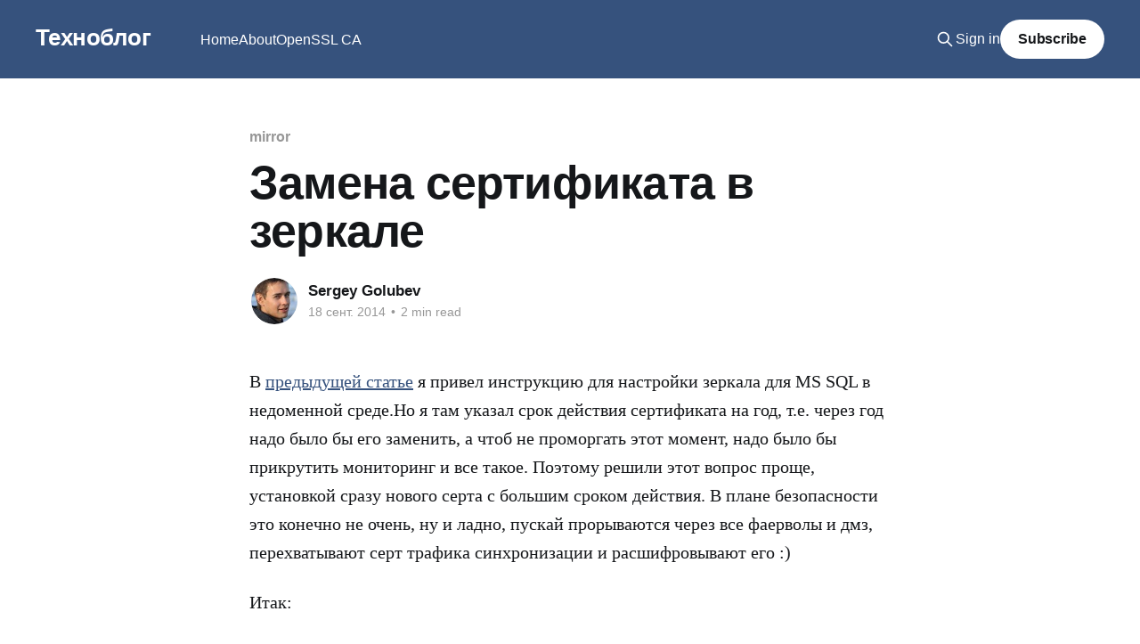

--- FILE ---
content_type: text/html; charset=utf-8
request_url: https://sgolubev.ru/replace-mirroring-certificate/
body_size: 7729
content:
<!DOCTYPE html>
<html lang="ru">
<head>

    <title>Замена сертификата в зеркале</title>
    <meta charset="utf-8" />
    <meta http-equiv="X-UA-Compatible" content="IE=edge" />
    <meta name="HandheldFriendly" content="True" />
    <meta name="viewport" content="width=device-width, initial-scale=1.0" />
    
    <link rel="preload" as="style" href="/assets/built/screen.css?v=3da95932a7" />
    <link rel="preload" as="script" href="/assets/built/casper.js?v=3da95932a7" />

    <link rel="stylesheet" type="text/css" href="/assets/built/screen.css?v=3da95932a7" />

    <link rel="canonical" href="https://sgolubev.ru/replace-mirroring-certificate/">
    <meta name="referrer" content="no-referrer-when-downgrade">
    
    <meta property="og:site_name" content="Техноблог">
    <meta property="og:type" content="article">
    <meta property="og:title" content="Замена сертификата в зеркале">
    <meta property="og:description" content="В предыдущей статье я привел инструкцию для настройки зеркала для MS SQL в недоменной среде.Но я там указал срок действия сертификата на год, т.е. через год надо было бы его заменить, а чтоб не проморгать этот момент, надо было бы прикрутить мониторинг и все такое. Поэтому решили этот">
    <meta property="og:url" content="https://sgolubev.ru/replace-mirroring-certificate/">
    <meta property="article:published_time" content="2014-09-18T19:07:33.000Z">
    <meta property="article:modified_time" content="2018-04-01T14:43:33.000Z">
    <meta property="article:tag" content="mirror">
    <meta property="article:tag" content="SQL Server">
    <meta property="article:tag" content="job">
    
    <meta property="article:publisher" content="https://www.facebook.com/sagolubev">
    <meta property="article:author" content="https://www.facebook.com/sagolubev">
    <meta name="twitter:card" content="summary">
    <meta name="twitter:title" content="Замена сертификата в зеркале">
    <meta name="twitter:description" content="В предыдущей статье я привел инструкцию для настройки зеркала для MS SQL в недоменной среде.Но я там указал срок действия сертификата на год, т.е. через год надо было бы его заменить, а чтоб не проморгать этот момент, надо было бы прикрутить мониторинг и все такое. Поэтому решили этот">
    <meta name="twitter:url" content="https://sgolubev.ru/replace-mirroring-certificate/">
    <meta name="twitter:label1" content="Written by">
    <meta name="twitter:data1" content="Sergey Golubev">
    <meta name="twitter:label2" content="Filed under">
    <meta name="twitter:data2" content="mirror, SQL Server, job">
    <meta name="twitter:site" content="@sagolubev">
    <meta name="twitter:creator" content="@sagolubev">
    
    <script type="application/ld+json">
{
    "@context": "https://schema.org",
    "@type": "Article",
    "publisher": {
        "@type": "Organization",
        "name": "Техноблог",
        "url": "https://sgolubev.ru/",
        "logo": {
            "@type": "ImageObject",
            "url": "https://sgolubev.ru/favicon.ico",
            "width": 48,
            "height": 48
        }
    },
    "author": {
        "@type": "Person",
        "name": "Sergey Golubev",
        "image": {
            "@type": "ImageObject",
            "url": "https://sgolubev.ru/content/images/2019/06/x_ae96f66c.jpg",
            "width": 260,
            "height": 392
        },
        "url": "https://sgolubev.ru/author/sergey/",
        "sameAs": [
            "http://clouds.re",
            "https://www.facebook.com/sagolubev",
            "https://x.com/sagolubev"
        ]
    },
    "headline": "Замена сертификата в зеркале",
    "url": "https://sgolubev.ru/replace-mirroring-certificate/",
    "datePublished": "2014-09-18T19:07:33.000Z",
    "dateModified": "2018-04-01T14:43:33.000Z",
    "keywords": "mirror, SQL Server, job",
    "description": "В предыдущей статье я привел инструкцию для настройки зеркала для MS SQL в недоменной среде.Но я там указал срок действия сертификата на год, т.е. через год надо было бы его заменить, а чтоб не проморгать этот момент, надо было бы прикрутить мониторинг и все такое. Поэтому решили этот вопрос проще, установкой сразу нового серта с большим сроком действия. В плане безопасности это конечно не очень, ну и ладно, пускай прорываются через все фаерволы и дмз, перехватывают серт трафика синхронизации и ",
    "mainEntityOfPage": "https://sgolubev.ru/replace-mirroring-certificate/"
}
    </script>

    <meta name="generator" content="Ghost 6.10">
    <link rel="alternate" type="application/rss+xml" title="Техноблог" href="https://sgolubev.ru/rss/">
    <script defer src="https://cdn.jsdelivr.net/ghost/portal@~2.56/umd/portal.min.js" data-i18n="true" data-ghost="https://sgolubev.ru/" data-key="c5b611db9d8c6b55ec411708ea" data-api="https://sgolubev.ru/ghost/api/content/" data-locale="ru" crossorigin="anonymous"></script><style id="gh-members-styles">.gh-post-upgrade-cta-content,
.gh-post-upgrade-cta {
    display: flex;
    flex-direction: column;
    align-items: center;
    font-family: -apple-system, BlinkMacSystemFont, 'Segoe UI', Roboto, Oxygen, Ubuntu, Cantarell, 'Open Sans', 'Helvetica Neue', sans-serif;
    text-align: center;
    width: 100%;
    color: #ffffff;
    font-size: 16px;
}

.gh-post-upgrade-cta-content {
    border-radius: 8px;
    padding: 40px 4vw;
}

.gh-post-upgrade-cta h2 {
    color: #ffffff;
    font-size: 28px;
    letter-spacing: -0.2px;
    margin: 0;
    padding: 0;
}

.gh-post-upgrade-cta p {
    margin: 20px 0 0;
    padding: 0;
}

.gh-post-upgrade-cta small {
    font-size: 16px;
    letter-spacing: -0.2px;
}

.gh-post-upgrade-cta a {
    color: #ffffff;
    cursor: pointer;
    font-weight: 500;
    box-shadow: none;
    text-decoration: underline;
}

.gh-post-upgrade-cta a:hover {
    color: #ffffff;
    opacity: 0.8;
    box-shadow: none;
    text-decoration: underline;
}

.gh-post-upgrade-cta a.gh-btn {
    display: block;
    background: #ffffff;
    text-decoration: none;
    margin: 28px 0 0;
    padding: 8px 18px;
    border-radius: 4px;
    font-size: 16px;
    font-weight: 600;
}

.gh-post-upgrade-cta a.gh-btn:hover {
    opacity: 0.92;
}</style>
    <script defer src="https://cdn.jsdelivr.net/ghost/sodo-search@~1.8/umd/sodo-search.min.js" data-key="c5b611db9d8c6b55ec411708ea" data-styles="https://cdn.jsdelivr.net/ghost/sodo-search@~1.8/umd/main.css" data-sodo-search="https://sgolubev.ru/" data-locale="ru" crossorigin="anonymous"></script>
    
    <link href="https://sgolubev.ru/webmentions/receive/" rel="webmention">
    <script defer src="/public/cards.min.js?v=3da95932a7"></script>
    <link rel="stylesheet" type="text/css" href="/public/cards.min.css?v=3da95932a7">
    <script defer src="/public/member-attribution.min.js?v=3da95932a7"></script><style>:root {--ghost-accent-color: #36527d;}</style>
    <script>
    !function(t,e){var o,n,p,r;e.__SV||(window.posthog=e,e._i=[],e.init=function(i,s,a){function g(t,e){var o=e.split(".");2==o.length&&(t=t[o[0]],e=o[1]),t[e]=function(){t.push([e].concat(Array.prototype.slice.call(arguments,0)))}}(p=t.createElement("script")).type="text/javascript",p.crossOrigin="anonymous",p.async=!0,p.src=s.api_host.replace(".i.posthog.com","-assets.i.posthog.com")+"/static/array.js",(r=t.getElementsByTagName("script")[0]).parentNode.insertBefore(p,r);var u=e;for(void 0!==a?u=e[a]=[]:a="posthog",u.people=u.people||[],u.toString=function(t){var e="posthog";return"posthog"!==a&&(e+="."+a),t||(e+=" (stub)"),e},u.people.toString=function(){return u.toString(1)+".people (stub)"},o="init capture register register_once register_for_session unregister unregister_for_session getFeatureFlag getFeatureFlagPayload isFeatureEnabled reloadFeatureFlags updateEarlyAccessFeatureEnrollment getEarlyAccessFeatures on onFeatureFlags onSessionId getSurveys getActiveMatchingSurveys renderSurvey canRenderSurvey getNextSurveyStep identify setPersonProperties group resetGroups setPersonPropertiesForFlags resetPersonPropertiesForFlags setGroupPropertiesForFlags resetGroupPropertiesForFlags reset get_distinct_id getGroups get_session_id get_session_replay_url alias set_config startSessionRecording stopSessionRecording sessionRecordingStarted captureException loadToolbar get_property getSessionProperty createPersonProfile opt_in_capturing opt_out_capturing has_opted_in_capturing has_opted_out_capturing clear_opt_in_out_capturing debug".split(" "),n=0;n<o.length;n++)g(u,o[n]);e._i.push([i,s,a])},e.__SV=1)}(document,window.posthog||[]);
    posthog.init('phc_k9NAnuhWhhiaWpWARE6uzM74OsWD2TtjNcVuZtEYGE0',{api_host:'https://us.i.posthog.com', person_profiles: 'identified_only' // or 'always' to create profiles for anonymous users as well
        })
</script>

</head>
<body class="post-template tag-mirror tag-sql-server tag-job tag-hash-import-2025-03-14-14-18 is-head-left-logo has-cover">
<div class="viewport">

    <header id="gh-head" class="gh-head outer">
        <div class="gh-head-inner inner">
            <div class="gh-head-brand">
                <a class="gh-head-logo no-image" href="https://sgolubev.ru">
                        Техноблог
                </a>
                <button class="gh-search gh-icon-btn" aria-label="Search this site" data-ghost-search><svg xmlns="http://www.w3.org/2000/svg" fill="none" viewBox="0 0 24 24" stroke="currentColor" stroke-width="2" width="20" height="20"><path stroke-linecap="round" stroke-linejoin="round" d="M21 21l-6-6m2-5a7 7 0 11-14 0 7 7 0 0114 0z"></path></svg></button>
                <button class="gh-burger" aria-label="Main Menu"></button>
            </div>

            <nav class="gh-head-menu">
                <ul class="nav">
    <li class="nav-home"><a href="https://sgolubev.ru/">Home</a></li>
    <li class="nav-about"><a href="https://sgolubev.ru/about/">About</a></li>
    <li class="nav-openssl-ca"><a href="https://sgolubev.ru/openssl-ca/">OpenSSL CA</a></li>
</ul>

            </nav>

            <div class="gh-head-actions">
                    <button class="gh-search gh-icon-btn" aria-label="Search this site" data-ghost-search><svg xmlns="http://www.w3.org/2000/svg" fill="none" viewBox="0 0 24 24" stroke="currentColor" stroke-width="2" width="20" height="20"><path stroke-linecap="round" stroke-linejoin="round" d="M21 21l-6-6m2-5a7 7 0 11-14 0 7 7 0 0114 0z"></path></svg></button>
                    <div class="gh-head-members">
                                <a class="gh-head-link" href="#/portal/signin" data-portal="signin">Sign in</a>
                                <a class="gh-head-button" href="#/portal/signup" data-portal="signup">Subscribe</a>
                    </div>
            </div>
        </div>
    </header>

    <div class="site-content">
        



<main id="site-main" class="site-main">
<article class="article post tag-mirror tag-sql-server tag-job tag-hash-import-2025-03-14-14-18 no-image ">

    <header class="article-header gh-canvas">

        <div class="article-tag post-card-tags">
                <span class="post-card-primary-tag">
                    <a href="/tag/mirror/">mirror</a>
                </span>
        </div>

        <h1 class="article-title">Замена сертификата в зеркале</h1>


        <div class="article-byline">
        <section class="article-byline-content">

            <ul class="author-list instapaper_ignore">
                <li class="author-list-item">
                    <a href="/author/sergey/" class="author-avatar" aria-label="Read more of Sergey Golubev">
                        <img class="author-profile-image" src="/content/images/size/w100/2019/06/x_ae96f66c.jpg" alt="Sergey Golubev" />
                    </a>
                </li>
            </ul>

            <div class="article-byline-meta">
                <h4 class="author-name"><a href="/author/sergey/">Sergey Golubev</a></h4>
                <div class="byline-meta-content">
                    <time class="byline-meta-date" datetime="2014-09-18">18 сент. 2014</time>
                        <span class="byline-reading-time"><span class="bull">&bull;</span> 2 min read</span>
                </div>
            </div>

        </section>
        </div>


    </header>

    <section class="gh-content gh-canvas">
        <!--kg-card-begin: markdown--><p>В <a href="https://sgolubev.ru/2014/09/17/zerkala-zerkala-zerkala/">предыдущей статье</a> я привел инструкцию для настройки зеркала для MS SQL в недоменной среде.Но я там указал срок действия сертификата на год, т.е. через год надо было бы его заменить, а чтоб не проморгать этот момент, надо было бы прикрутить мониторинг и все такое. Поэтому решили этот вопрос проще, установкой сразу нового серта с большим сроком действия. В плане безопасности это конечно не очень, ну и ладно, пускай прорываются через все фаерволы и дмз, перехватывают серт трафика синхронизации и расшифровывают его :)</p>
<p>Итак:</p>
<p>Смотрим название сертификата, используемого для зеркала</p>
<pre><code>SELECT e.name [endpoint_name], c.name [cert_name], c.start_date, c.expiry_date
FROM sys.database_mirroring_endpoints e
INNER JOIN sys.certificates c
ON e.certificate_id=c.certificate_id
</code></pre>
<p>Смотрим логины с сертификатами, которые используются для зеркала</p>
<pre><code>SELECT
sp.name AS [login_name],
e.name AS [endpoint_name],
c.name AS [cert_name],
c.start_date,
c.expiry_date
FROM
sys.server_permissions AS prmssn
INNER JOIN sys.endpoints AS e
ON e.endpoint_id = prmssn.major_id
and prmssn.class = 105
INNER JOIN sys.server_principals AS sp
ON sp.principal_id = prmssn.grantee_principal_id
INNER JOIN sys.database_principals AS dp
ON sp.sid=dp.sid
INNER JOIN sys.certificates c
ON dp.principal_id=c.principal_id
WHERE e.type=4
</code></pre>
<p>Теперь, зная все данные, можно приступать к манипуляциям</p>
<p>*1. Создаем сертификат для точки подключения на принципале</p>
<pre><code>USE master;
CREATE CERTIFICATE [сервер1_mirroring_cert]
WITH SUBJECT = 'сервер1_mirroring_cert',
EXPIRY_DATE='01/01/2025'; -- ставим на столько лет, сколько нам надо
GO
</code></pre>
<p>*2. Сразу же делаем бэкап, копируем на партнера и на витнес</p>
<pre><code>BACKUP CERTIFICATE [сервер1_mirroring_cert] TO FILE = 'путь_до_сертификата_сервер1_new.cer';
GO
</code></pre>
<p>*3. Заменяем сертификат</p>
<pre><code>ALTER ENDPOINT Endpoint_Mirroring
FOR DATABASE_MIRRORING (AUTHENTICATION = CERTIFICATE [сервер1_mirroring_cert]);
GO
</code></pre>
<p>*4. Ну и удаляем старый сертификат</p>
<pre><code>DROP CERTIFICATE старый_сертификат;
GO
</code></pre>
<p>*5. Переходим на партнера, удаляем серт, который использовался для логина с принципала</p>
<pre><code>DROP CERTIFICATE сервер1;
GO
</code></pre>
<p>*6. Создаем новый сертификат, используя сертификат с принципала</p>
<pre><code>CREATE CERTIFICATE [сервер1_mirroring_cert] AUTHORIZATION сервер1_user
FROM FILE = 'путь_до_сертификата_сервер1_new.cer';
GO
</code></pre>
<p>*7. Создаем новый сертфикат для точки подключения на партнере</p>
<pre><code>USE master;
CREATE CERTIFICATE [сервер2_mirroring_cert]
WITH SUBJECT = 'сервер2_mirroring_cert',
EXPIRY_DATE='02/01/2025'; -- тоже ставим достаточное количество лет
GO
</code></pre>
<p>*8. Делаем бэкап сертификата, копируем его на принципала и на витнес</p>
<pre><code>BACKUP CERTIFICATE [сервер2_mirroring_cert] TO FILE = 'путь_до_сертификата_сервер2_new.cer';
GO
</code></pre>
<p>*9. Указываем точке подключения использовать новый сертификат</p>
<pre><code>ALTER ENDPOINT Endpoint_Mirroring
FOR DATABASE_MIRRORING (AUTHENTICATION = CERTIFICATE [CAUISDB2_mirroring_cert]);
GO
</code></pre>
<p>*10. Удаляем старый сертификат</p>
<pre><code>DROP CERTIFICATE сервер2
GO
</code></pre>
<p>*11. Создаем сертифика, испольуя предыдущий бэкап</p>
<pre><code>CREATE CERTIFICATE [сервер2_mirroring_cert] AUTHORIZATION сервер2_user
FROM FILE = 'путь_до_сертификата_сервер2_new.cer'
GO
</code></pre>
<p>*12. Переходим на витнес</p>
<pre><code>USE master;
CREATE CERTIFICATE [витнес_mirroring_cert]
WITH SUBJECT = 'витнес_mirroring_cert',
EXPIRY_DATE='03/01/2025'; --опять лета и годы :)
GO
</code></pre>
<p>*13. Делаем бэкапа и копируем по остальным серверам</p>
<pre><code>BACKUP CERTIFICATE [витнес_mirroring_cert] TO FILE = 'путь_до_сертификата_витнес_new.cer';
GO
</code></pre>
<p>*14. Заменяем серт</p>
<pre><code>ALTER ENDPOINT Endpoint_Mirroring
FOR DATABASE_MIRRORING (AUTHENTICATION = CERTIFICATE [витнес_mirroring_cert])
GO
</code></pre>
<p>*15. Удаляем старый серт</p>
<pre><code>DROP CERTIFICATE витнес
GO
</code></pre>
<p>*16. Идем на приципал, делаем серт</p>
<pre><code>CREATE CERTIFICATE [витнес_mirroring_cert] AUTHORIZATION витнес_user
FROM FILE = 'путь_до_сертификата_витнес_new.cer'
GO
</code></pre>
<p>*17. Удаляем старый серт</p>
<pre><code>DROP CERTIFICATE CAUISMTS
GO
</code></pre>
<p>*18. Идем на зеркало и делаем ту же самую операцию</p>
<pre><code>CREATE CERTIFICATE [витнес_mirroring_cert] AUTHORIZATION витнес_user
FROM FILE = 'путь_до_сертификата_витнес_new.cer'
GO
DROP CERTIFICATE витнес
GO
</code></pre>
<p>*19. Идем на витнес и опять делаем все тоже самое</p>
<pre><code>CREATE CERTIFICATE [сервер2_mirroring_cert] AUTHORIZATION сервер_user
FROM FILE = 'путь_до_сертификата_сервер2_new.cer'
GO
CREATE CERTIFICATE [сервер1_mirroring_cert] AUTHORIZATION сервер1_user
FROM FILE = 'путь_до_сертификата_сервер1_new.cer'
GO
DROP CERTIFICATE сервер1
DROP CERTIFICATE сервер2
GO
</code></pre>
<p>Ну вот на этом все.</p>
<!--kg-card-end: markdown-->
    </section>


</article>
</main>

    <section class="footer-cta outer">
        <div class="inner">
            <h2 class="footer-cta-title">Sign up for more like this.</h2>
            <a class="footer-cta-button" href="#/portal" data-portal>
                <div class="footer-cta-input">Enter your email</div>
                <span>Subscribe</span>
            </a>
        </div>
    </section>



            <aside class="read-more-wrap outer">
                <div class="read-more inner">
                        
<article class="post-card post no-image">


    <div class="post-card-content">

        <a class="post-card-content-link" href="/analysis-linux-performance-60-000-milliseconds/">
            <header class="post-card-header">
                <div class="post-card-tags">
                </div>
                <h2 class="post-card-title">
                    Анализ производительности Linux за 60 000 миллисекунд
                </h2>
            </header>
                <div class="post-card-excerpt">Вольный перевод с источника


Хотя в эпоху облаков уже и не так важно заниматься именно траблшутингом отдельных линуксостов, но я всё ж считаю, что это важно и нужно уметь, поэтому и перевёл эту статью. Статья старая, 2015 года, поэтому будут упоминваться инструменты, которые не используются в данный момент.


Вы заходите</div>
        </a>

        <footer class="post-card-meta">
            <time class="post-card-meta-date" datetime="2024-01-11">11 янв. 2024</time>
                <span class="post-card-meta-length">12 min read</span>
        </footer>

    </div>

</article>
                        
<article class="post-card post no-image">


    <div class="post-card-content">

        <a class="post-card-content-link" href="/app-servers-sre-golden-signals/">
            <header class="post-card-header">
                <div class="post-card-tags">
                </div>
                <h2 class="post-card-title">
                    Золотые сигналы SRE серверов приложений
                </h2>
            </header>
                <div class="post-card-excerpt">Серверы приложений обычно являются местом, где выполняется вся основная работа приложения, поэтому получение от них хороших сигналов мониторинга очень важно, хотя методы сильно различаются в зависимости от языка и сервера.


В идеальном мире вы также встроили бы хорошие метрики наблюдаемости в ваш код на серверах приложений, особенно для ошибок и</div>
        </a>

        <footer class="post-card-meta">
            <time class="post-card-meta-date" datetime="2024-01-03">03 янв. 2024</time>
                <span class="post-card-meta-length">6 min read</span>
        </footer>

    </div>

</article>
                        
<article class="post-card post no-image">


    <div class="post-card-content">

        <a class="post-card-content-link" href="/k8s-zachiem-nuzhien-pause-container/">
            <header class="post-card-header">
                <div class="post-card-tags">
                </div>
                <h2 class="post-card-title">
                    k8s - зачем нужен pause контейнер
                </h2>
            </header>
                <div class="post-card-excerpt">Вольный перевод с источника


Когда вы проверяете контейнеры, запущенные на вашем кластере K8s, вы часто видите pause контейнеры, как в следующем примере:



Вы когда-нибудь задумывались, почему существуют контейнеры pause? Когда мы создавали поды, мы не помним, что когда-либо создавали эти контейнеры pause, так откуда же они берутся? Вы можете подумать,</div>
        </a>

        <footer class="post-card-meta">
            <time class="post-card-meta-date" datetime="2023-01-11">11 янв. 2023</time>
                <span class="post-card-meta-length">3 min read</span>
        </footer>

    </div>

</article>
                </div>
            </aside>



    </div>

    <footer class="site-footer outer">
        <div class="inner">
            <section class="copyright"><a href="https://sgolubev.ru">Техноблог</a> &copy; 2026</section>
            <nav class="site-footer-nav">
                
            </nav>
            <div class="gh-powered-by"><a href="https://ghost.org/" target="_blank" rel="noopener">Powered by Ghost</a></div>
        </div>
    </footer>

</div>

    <div class="pswp" tabindex="-1" role="dialog" aria-hidden="true">
    <div class="pswp__bg"></div>

    <div class="pswp__scroll-wrap">
        <div class="pswp__container">
            <div class="pswp__item"></div>
            <div class="pswp__item"></div>
            <div class="pswp__item"></div>
        </div>

        <div class="pswp__ui pswp__ui--hidden">
            <div class="pswp__top-bar">
                <div class="pswp__counter"></div>

                <button class="pswp__button pswp__button--close" title="Close (Esc)"></button>
                <button class="pswp__button pswp__button--share" title="Share"></button>
                <button class="pswp__button pswp__button--fs" title="Toggle fullscreen"></button>
                <button class="pswp__button pswp__button--zoom" title="Zoom in/out"></button>

                <div class="pswp__preloader">
                    <div class="pswp__preloader__icn">
                        <div class="pswp__preloader__cut">
                            <div class="pswp__preloader__donut"></div>
                        </div>
                    </div>
                </div>
            </div>

            <div class="pswp__share-modal pswp__share-modal--hidden pswp__single-tap">
                <div class="pswp__share-tooltip"></div>
            </div>

            <button class="pswp__button pswp__button--arrow--left" title="Previous (arrow left)"></button>
            <button class="pswp__button pswp__button--arrow--right" title="Next (arrow right)"></button>

            <div class="pswp__caption">
                <div class="pswp__caption__center"></div>
            </div>
        </div>
    </div>
</div>
<script
    src="https://code.jquery.com/jquery-3.5.1.min.js"
    integrity="sha256-9/aliU8dGd2tb6OSsuzixeV4y/faTqgFtohetphbbj0="
    crossorigin="anonymous">
</script>
<script src="/assets/built/casper.js?v=3da95932a7"></script>
<script>
$(document).ready(function () {
    // Mobile Menu Trigger
    $('.gh-burger').click(function () {
        $('body').toggleClass('gh-head-open');
    });
    // FitVids - Makes video embeds responsive
    $(".gh-content").fitVids();
});
</script>

<!-- Yandex.Metrika counter --> <script type="text/javascript" > (function (d, w, c) { (w[c] = w[c] || []).push(function() { try { w.yaCounter47468209 = new Ya.Metrika2({ id:47468209, clickmap:true, trackLinks:true, accurateTrackBounce:true, webvisor:true }); } catch(e) { } }); var n = d.getElementsByTagName("script")[0], s = d.createElement("script"), f = function () { n.parentNode.insertBefore(s, n); }; s.type = "text/javascript"; s.async = true; s.src = "https://mc.yandex.ru/metrika/tag.js"; if (w.opera == "[object Opera]") { d.addEventListener("DOMContentLoaded", f, false); } else { f(); } })(document, window, "yandex_metrika_callbacks2"); </script> <noscript><div><img src="https://mc.yandex.ru/watch/47468209" style="position:absolute; left:-9999px;" alt="" /></div></noscript> <!-- /Yandex.Metrika counter -->

</body>
</html>


--- FILE ---
content_type: application/javascript; charset=UTF-8
request_url: https://sgolubev.ru/assets/built/casper.js?v=3da95932a7
body_size: 18711
content:
function lightbox(e){document.querySelectorAll(e).forEach(function(e){e.addEventListener("click",function(e){!function(t){t.preventDefault();for(var n,o=[],i=0,e=t.target.closest(".kg-card").previousElementSibling;e&&(e.classList.contains("kg-image-card")||e.classList.contains("kg-gallery-card"));){var r=[];e.querySelectorAll("img").forEach(function(e){r.push({src:e.getAttribute("src"),msrc:e.getAttribute("src"),w:e.getAttribute("width"),h:e.getAttribute("height"),el:e}),i+=1}),e=e.previousElementSibling,o=r.concat(o)}t.target.classList.contains("kg-image")?o.push({src:t.target.getAttribute("src"),msrc:t.target.getAttribute("src"),w:t.target.getAttribute("width"),h:t.target.getAttribute("height"),el:t.target}):(n=!1,t.target.closest(".kg-gallery-card").querySelectorAll("img").forEach(function(e){o.push({src:e.getAttribute("src"),msrc:e.getAttribute("src"),w:e.getAttribute("width"),h:e.getAttribute("height"),el:e}),n||e===t.target?n=!0:i+=1}));for(var a=t.target.closest(".kg-card").nextElementSibling;a&&(a.classList.contains("kg-image-card")||a.classList.contains("kg-gallery-card"));)a.querySelectorAll("img").forEach(function(e){o.push({src:e.getAttribute("src"),msrc:e.getAttribute("src"),w:e.getAttribute("width"),h:e.getAttribute("height"),el:e})}),a=a.nextElementSibling;var s=document.querySelectorAll(".pswp")[0];new PhotoSwipe(s,PhotoSwipeUI_Default,o,{bgOpacity:.9,closeOnScroll:!0,fullscreenEl:!1,history:!1,index:i,shareEl:!1,zoomEl:!1,getThumbBoundsFn:function(e){var t=o[e].el,e=window.pageYOffset||document.documentElement.scrollTop,t=t.getBoundingClientRect();return{x:t.left,y:t.top+e,w:t.width}}}).init()}(e)})})}!function(e,t){"function"==typeof define&&define.amd?define("ev-emitter/ev-emitter",t):"object"==typeof module&&module.exports?module.exports=t():e.EvEmitter=t()}("undefined"!=typeof window?window:this,function(){function e(){}var t=e.prototype;return t.on=function(e,t){if(e&&t){var n=this._events=this._events||{},e=n[e]=n[e]||[];return-1==e.indexOf(t)&&e.push(t),this}},t.once=function(e,t){if(e&&t){this.on(e,t);var n=this._onceEvents=this._onceEvents||{};return(n[e]=n[e]||{})[t]=!0,this}},t.off=function(e,t){e=this._events&&this._events[e];if(e&&e.length){t=e.indexOf(t);return-1!=t&&e.splice(t,1),this}},t.emitEvent=function(e,t){var n=this._events&&this._events[e];if(n&&n.length){n=n.slice(0),t=t||[];for(var o=this._onceEvents&&this._onceEvents[e],i=0;i<n.length;i++){var r=n[i];o&&o[r]&&(this.off(e,r),delete o[r]),r.apply(this,t)}return this}},t.allOff=function(){delete this._events,delete this._onceEvents},e}),function(t,n){"use strict";"function"==typeof define&&define.amd?define(["ev-emitter/ev-emitter"],function(e){return n(t,e)}):"object"==typeof module&&module.exports?module.exports=n(t,require("ev-emitter")):t.imagesLoaded=n(t,t.EvEmitter)}("undefined"!=typeof window?window:this,function(t,e){function r(e,t){for(var n in t)e[n]=t[n];return e}function a(e,t,n){if(!(this instanceof a))return new a(e,t,n);var o,i=e;return(i="string"==typeof e?document.querySelectorAll(e):i)?(this.elements=(o=i,Array.isArray(o)?o:"object"==typeof o&&"number"==typeof o.length?c.call(o):[o]),this.options=r({},this.options),"function"==typeof t?n=t:r(this.options,t),n&&this.on("always",n),this.getImages(),s&&(this.jqDeferred=new s.Deferred),void setTimeout(this.check.bind(this))):void l.error("Bad element for imagesLoaded "+(i||e))}function n(e){this.img=e}function o(e,t){this.url=e,this.element=t,this.img=new Image}var s=t.jQuery,l=t.console,c=Array.prototype.slice;(a.prototype=Object.create(e.prototype)).options={},a.prototype.getImages=function(){this.images=[],this.elements.forEach(this.addElementImages,this)},a.prototype.addElementImages=function(e){"IMG"==e.nodeName&&this.addImage(e),!0===this.options.background&&this.addElementBackgroundImages(e);var t=e.nodeType;if(t&&u[t]){for(var n=e.querySelectorAll("img"),o=0;o<n.length;o++){var i=n[o];this.addImage(i)}if("string"==typeof this.options.background)for(var r=e.querySelectorAll(this.options.background),o=0;o<r.length;o++){var a=r[o];this.addElementBackgroundImages(a)}}};var u={1:!0,9:!0,11:!0};return a.prototype.addElementBackgroundImages=function(e){var t=getComputedStyle(e);if(t)for(var n=/url\((['"])?(.*?)\1\)/gi,o=n.exec(t.backgroundImage);null!==o;){var i=o&&o[2];i&&this.addBackground(i,e),o=n.exec(t.backgroundImage)}},a.prototype.addImage=function(e){e=new n(e);this.images.push(e)},a.prototype.addBackground=function(e,t){t=new o(e,t);this.images.push(t)},a.prototype.check=function(){function t(e,t,n){setTimeout(function(){o.progress(e,t,n)})}var o=this;return this.progressedCount=0,this.hasAnyBroken=!1,this.images.length?void this.images.forEach(function(e){e.once("progress",t),e.check()}):void this.complete()},a.prototype.progress=function(e,t,n){this.progressedCount++,this.hasAnyBroken=this.hasAnyBroken||!e.isLoaded,this.emitEvent("progress",[this,e,t]),this.jqDeferred&&this.jqDeferred.notify&&this.jqDeferred.notify(this,e),this.progressedCount==this.images.length&&this.complete(),this.options.debug&&l&&l.log("progress: "+n,e,t)},a.prototype.complete=function(){var e=this.hasAnyBroken?"fail":"done";this.isComplete=!0,this.emitEvent(e,[this]),this.emitEvent("always",[this]),this.jqDeferred&&(e=this.hasAnyBroken?"reject":"resolve",this.jqDeferred[e](this))},(n.prototype=Object.create(e.prototype)).check=function(){return this.getIsImageComplete()?void this.confirm(0!==this.img.naturalWidth,"naturalWidth"):(this.proxyImage=new Image,this.proxyImage.addEventListener("load",this),this.proxyImage.addEventListener("error",this),this.img.addEventListener("load",this),this.img.addEventListener("error",this),void(this.proxyImage.src=this.img.src))},n.prototype.getIsImageComplete=function(){return this.img.complete&&this.img.naturalWidth},n.prototype.confirm=function(e,t){this.isLoaded=e,this.emitEvent("progress",[this,this.img,t])},n.prototype.handleEvent=function(e){var t="on"+e.type;this[t]&&this[t](e)},n.prototype.onload=function(){this.confirm(!0,"onload"),this.unbindEvents()},n.prototype.onerror=function(){this.confirm(!1,"onerror"),this.unbindEvents()},n.prototype.unbindEvents=function(){this.proxyImage.removeEventListener("load",this),this.proxyImage.removeEventListener("error",this),this.img.removeEventListener("load",this),this.img.removeEventListener("error",this)},(o.prototype=Object.create(n.prototype)).check=function(){this.img.addEventListener("load",this),this.img.addEventListener("error",this),this.img.src=this.url,this.getIsImageComplete()&&(this.confirm(0!==this.img.naturalWidth,"naturalWidth"),this.unbindEvents())},o.prototype.unbindEvents=function(){this.img.removeEventListener("load",this),this.img.removeEventListener("error",this)},o.prototype.confirm=function(e,t){this.isLoaded=e,this.emitEvent("progress",[this,this.element,t])},(a.makeJQueryPlugin=function(e){(e=e||t.jQuery)&&((s=e).fn.imagesLoaded=function(e,t){return new a(this,e,t).jqDeferred.promise(s(this))})})(),a}),function(r){"use strict";r.fn.fitVids=function(e){var t,n,i={customSelector:null,ignore:null};return document.getElementById("fit-vids-style")||(t=document.head||document.getElementsByTagName("head")[0],(n=document.createElement("div")).innerHTML='<p>x</p><style id="fit-vids-style">.fluid-width-video-container{flex-grow: 1;width:100%;}.fluid-width-video-wrapper{width:100%;position:relative;padding:0;}.fluid-width-video-wrapper iframe,.fluid-width-video-wrapper object,.fluid-width-video-wrapper embed {position:absolute;top:0;left:0;width:100%;height:100%;}</style>',t.appendChild(n.childNodes[1])),e&&r.extend(i,e),this.each(function(){var e=['iframe[src*="player.vimeo.com"]','iframe[src*="youtube.com"]','iframe[src*="youtube-nocookie.com"]','iframe[src*="kickstarter.com"][src*="video.html"]',"object","embed"];i.customSelector&&e.push(i.customSelector);var o=".fitvidsignore";i.ignore&&(o=o+", "+i.ignore);e=r(this).find(e.join(","));(e=(e=e.not("object object")).not(o)).each(function(){var e,t,n=r(this);0<n.parents(o).length||"embed"===this.tagName.toLowerCase()&&n.parent("object").length||n.parent(".fluid-width-video-wrapper").length||(n.css("height")||n.css("width")||!isNaN(n.attr("height"))&&!isNaN(n.attr("width"))||(n.attr("height",9),n.attr("width",16)),e=("object"===this.tagName.toLowerCase()||n.attr("height")&&!isNaN(parseInt(n.attr("height"),10))?parseInt(n.attr("height"),10):n.height())/(isNaN(parseInt(n.attr("width"),10))?n.width():parseInt(n.attr("width"),10)),n.attr("name")||(t="fitvid"+r.fn.fitVids._count,n.attr("name",t),r.fn.fitVids._count++),n.wrap('<div class="fluid-width-video-container"><div class="fluid-width-video-wrapper"></div></div>').parent(".fluid-width-video-wrapper").css("padding-top",100*e+"%"),n.removeAttr("height").removeAttr("width"))})})},r.fn.fitVids._count=0}(window.jQuery||window.Zepto),function(e,t){"function"==typeof define&&define.amd?define(t):"object"==typeof exports?module.exports=t():e.PhotoSwipeUI_Default=t()}(this,function(){"use strict";return function(o,s){function e(e){if(k)return!0;e=e||window.event,S.timeToIdle&&S.mouseUsed&&!x&&Z();for(var t,n,o=(e.target||e.srcElement).getAttribute("class")||"",i=0;i<N.length;i++)(t=N[i]).onTap&&-1<o.indexOf("pswp__"+t.name)&&(t.onTap(),n=!0);n&&(e.stopPropagation&&e.stopPropagation(),k=!0,e=s.features.isOldAndroid?600:30,setTimeout(function(){k=!1},e))}function t(e,t,n){s[(n?"add":"remove")+"Class"](e,"pswp__"+t)}function n(){var e=1===S.getNumItemsFn();e!==T&&(t(m,"ui--one-slide",e),T=e)}function i(){t(y,"share-modal--hidden",O)}function r(){return(O=!O)?(s.removeClass(y,"pswp__share-modal--fade-in"),setTimeout(function(){O&&i()},300)):(i(),setTimeout(function(){O||s.addClass(y,"pswp__share-modal--fade-in")},30)),O||R(),0}function a(e){var t=(e=e||window.event).target||e.srcElement;return o.shout("shareLinkClick",e,t),!(!t.href||!t.hasAttribute("download")&&(window.open(t.href,"pswp_share","scrollbars=yes,resizable=yes,toolbar=no,location=yes,width=550,height=420,top=100,left="+(window.screen?Math.round(screen.width/2-275):100)),O||r(),1))}function l(e){for(var t=0;t<S.closeElClasses.length;t++)if(s.hasClass(e,"pswp__"+S.closeElClasses[t]))return!0}function c(e){(e=(e=e||window.event).relatedTarget||e.toElement)&&"HTML"!==e.nodeName||(clearTimeout(L),L=setTimeout(function(){D.setIdle(!0)},S.timeToIdleOutside))}function u(e){var t,n=e.vGap;!o.likelyTouchDevice||S.mouseUsed||screen.width>S.fitControlsWidth?(t=S.barsSize,S.captionEl&&"auto"===t.bottom?(h||((h=s.createEl("pswp__caption pswp__caption--fake")).appendChild(s.createEl("pswp__caption__center")),m.insertBefore(h,f),s.addClass(m,"pswp__ui--fit")),S.addCaptionHTMLFn(e,h,!0)?(e=h.clientHeight,n.bottom=parseInt(e,10)||44):n.bottom=t.top):n.bottom="auto"===t.bottom?0:t.bottom,n.top=t.top):n.top=n.bottom=0}function d(){function e(e){if(e)for(var t=e.length,n=0;n<t;n++){i=e[n],r=i.className;for(var o=0;o<N.length;o++)a=N[o],-1<r.indexOf("pswp__"+a.name)&&(S[a.option]?(s.removeClass(i,"pswp__element--disabled"),a.onInit&&a.onInit(i)):s.addClass(i,"pswp__element--disabled"))}}var i,r,a;e(m.children);var t=s.getChildByClass(m,"pswp__top-bar");t&&e(t.children)}var p,m,f,h,g,v,y,w,x,b,E,I,C,T,S,k,A,L,D=this,_=!1,M=!0,O=!0,F={barsSize:{top:44,bottom:"auto"},closeElClasses:["item","caption","zoom-wrap","ui","top-bar"],timeToIdle:4e3,timeToIdleOutside:1e3,loadingIndicatorDelay:1e3,addCaptionHTMLFn:function(e,t){return e.title?(t.children[0].innerHTML=e.title,!0):(t.children[0].innerHTML="",!1)},closeEl:!0,captionEl:!0,fullscreenEl:!0,zoomEl:!0,shareEl:!0,counterEl:!0,arrowEl:!0,preloaderEl:!0,tapToClose:!1,tapToToggleControls:!0,clickToCloseNonZoomable:!0,shareButtons:[{id:"facebook",label:"Share on Facebook",url:"https://www.facebook.com/sharer/sharer.php?u={{url}}"},{id:"twitter",label:"Tweet",url:"https://twitter.com/intent/tweet?text={{text}}&url={{url}}"},{id:"pinterest",label:"Pin it",url:"http://www.pinterest.com/pin/create/button/?url={{url}}&media={{image_url}}&description={{text}}"},{id:"download",label:"Download image",url:"{{raw_image_url}}",download:!0}],getImageURLForShare:function(){return o.currItem.src||""},getPageURLForShare:function(){return window.location.href},getTextForShare:function(){return o.currItem.title||""},indexIndicatorSep:" / ",fitControlsWidth:1200},R=function(){for(var e,t,n,o,i="",r=0;r<S.shareButtons.length;r++)e=S.shareButtons[r],t=S.getImageURLForShare(e),n=S.getPageURLForShare(e),o=S.getTextForShare(e),i+='<a href="'+e.url.replace("{{url}}",encodeURIComponent(n)).replace("{{image_url}}",encodeURIComponent(t)).replace("{{raw_image_url}}",t).replace("{{text}}",encodeURIComponent(o))+'" target="_blank" class="pswp__share--'+e.id+'"'+(e.download?"download":"")+">"+e.label+"</a>",S.parseShareButtonOut&&(i=S.parseShareButtonOut(e,i));y.children[0].innerHTML=i,y.children[0].onclick=a},P=0,Z=function(){clearTimeout(L),P=0,x&&D.setIdle(!1)},z=function(e){I!==e&&(t(E,"preloader--active",!e),I=e)},N=[{name:"caption",option:"captionEl",onInit:function(e){f=e}},{name:"share-modal",option:"shareEl",onInit:function(e){y=e},onTap:function(){r()}},{name:"button--share",option:"shareEl",onInit:function(e){v=e},onTap:function(){r()}},{name:"button--zoom",option:"zoomEl",onTap:o.toggleDesktopZoom},{name:"counter",option:"counterEl",onInit:function(e){g=e}},{name:"button--close",option:"closeEl",onTap:o.close},{name:"button--arrow--left",option:"arrowEl",onTap:o.prev},{name:"button--arrow--right",option:"arrowEl",onTap:o.next},{name:"button--fs",option:"fullscreenEl",onTap:function(){p.isFullscreen()?p.exit():p.enter()}},{name:"preloader",option:"preloaderEl",onInit:function(e){E=e}}];D.init=function(){var t;s.extend(o.options,F,!0),S=o.options,m=s.getChildByClass(o.scrollWrap,"pswp__ui"),(b=o.listen)("onVerticalDrag",function(e){M&&e<.95?D.hideControls():!M&&.95<=e&&D.showControls()}),b("onPinchClose",function(e){M&&e<.9?(D.hideControls(),t=!0):t&&!M&&.9<e&&D.showControls()}),b("zoomGestureEnded",function(){(t=!1)&&!M&&D.showControls()}),b("beforeChange",D.update),b("doubleTap",function(e){var t=o.currItem.initialZoomLevel;o.getZoomLevel()!==t?o.zoomTo(t,e,333):o.zoomTo(S.getDoubleTapZoom(!1,o.currItem),e,333)}),b("preventDragEvent",function(e,t,n){var o=e.target||e.srcElement;o&&o.getAttribute("class")&&-1<e.type.indexOf("mouse")&&(0<o.getAttribute("class").indexOf("__caption")||/(SMALL|STRONG|EM)/i.test(o.tagName))&&(n.prevent=!1)}),b("bindEvents",function(){s.bind(m,"pswpTap click",e),s.bind(o.scrollWrap,"pswpTap",D.onGlobalTap),o.likelyTouchDevice||s.bind(o.scrollWrap,"mouseover",D.onMouseOver)}),b("unbindEvents",function(){O||r(),A&&clearInterval(A),s.unbind(document,"mouseout",c),s.unbind(document,"mousemove",Z),s.unbind(m,"pswpTap click",e),s.unbind(o.scrollWrap,"pswpTap",D.onGlobalTap),s.unbind(o.scrollWrap,"mouseover",D.onMouseOver),p&&(s.unbind(document,p.eventK,D.updateFullscreen),p.isFullscreen()&&(S.hideAnimationDuration=0,p.exit()),p=null)}),b("destroy",function(){S.captionEl&&(h&&m.removeChild(h),s.removeClass(f,"pswp__caption--empty")),y&&(y.children[0].onclick=null),s.removeClass(m,"pswp__ui--over-close"),s.addClass(m,"pswp__ui--hidden"),D.setIdle(!1)}),S.showAnimationDuration||s.removeClass(m,"pswp__ui--hidden"),b("initialZoomIn",function(){S.showAnimationDuration&&s.removeClass(m,"pswp__ui--hidden")}),b("initialZoomOut",function(){s.addClass(m,"pswp__ui--hidden")}),b("parseVerticalMargin",u),d(),S.shareEl&&v&&y&&(O=!0),n(),S.timeToIdle&&b("mouseUsed",function(){s.bind(document,"mousemove",Z),s.bind(document,"mouseout",c),A=setInterval(function(){2===++P&&D.setIdle(!0)},S.timeToIdle/2)}),S.fullscreenEl&&!s.features.isOldAndroid&&((p=p||D.getFullscreenAPI())?(s.bind(document,p.eventK,D.updateFullscreen),D.updateFullscreen(),s.addClass(o.template,"pswp--supports-fs")):s.removeClass(o.template,"pswp--supports-fs")),S.preloaderEl&&(z(!0),b("beforeChange",function(){clearTimeout(C),C=setTimeout(function(){o.currItem&&o.currItem.loading?o.allowProgressiveImg()&&(!o.currItem.img||o.currItem.img.naturalWidth)||z(!1):z(!0)},S.loadingIndicatorDelay)}),b("imageLoadComplete",function(e,t){o.currItem===t&&z(!0)}))},D.setIdle=function(e){t(m,"ui--idle",x=e)},D.update=function(){_=!(!M||!o.currItem)&&(D.updateIndexIndicator(),S.captionEl&&(S.addCaptionHTMLFn(o.currItem,f),t(f,"caption--empty",!o.currItem.title)),!0),O||r(),n()},D.updateFullscreen=function(e){e&&setTimeout(function(){o.setScrollOffset(0,s.getScrollY())},50),s[(p.isFullscreen()?"add":"remove")+"Class"](o.template,"pswp--fs")},D.updateIndexIndicator=function(){S.counterEl&&(g.innerHTML=o.getCurrentIndex()+1+S.indexIndicatorSep+S.getNumItemsFn())},D.onGlobalTap=function(e){var t=(e=e||window.event).target||e.srcElement;if(!k)if(e.detail&&"mouse"===e.detail.pointerType)l(t)?o.close():s.hasClass(t,"pswp__img")&&(1===o.getZoomLevel()&&o.getZoomLevel()<=o.currItem.fitRatio?S.clickToCloseNonZoomable&&o.close():o.toggleDesktopZoom(e.detail.releasePoint));else if(S.tapToToggleControls&&(M?D.hideControls():D.showControls()),S.tapToClose&&(s.hasClass(t,"pswp__img")||l(t)))return void o.close()},D.onMouseOver=function(e){e=(e=e||window.event).target||e.srcElement;t(m,"ui--over-close",l(e))},D.hideControls=function(){s.addClass(m,"pswp__ui--hidden"),M=!1},D.showControls=function(){M=!0,_||D.update(),s.removeClass(m,"pswp__ui--hidden")},D.supportsFullscreen=function(){var e=document;return!!(e.exitFullscreen||e.mozCancelFullScreen||e.webkitExitFullscreen||e.msExitFullscreen)},D.getFullscreenAPI=function(){var e,t=document.documentElement,n="fullscreenchange";return t.requestFullscreen?e={enterK:"requestFullscreen",exitK:"exitFullscreen",elementK:"fullscreenElement",eventK:n}:t.mozRequestFullScreen?e={enterK:"mozRequestFullScreen",exitK:"mozCancelFullScreen",elementK:"mozFullScreenElement",eventK:"moz"+n}:t.webkitRequestFullscreen?e={enterK:"webkitRequestFullscreen",exitK:"webkitExitFullscreen",elementK:"webkitFullscreenElement",eventK:"webkit"+n}:t.msRequestFullscreen&&(e={enterK:"msRequestFullscreen",exitK:"msExitFullscreen",elementK:"msFullscreenElement",eventK:"MSFullscreenChange"}),e&&(e.enter=function(){return w=S.closeOnScroll,S.closeOnScroll=!1,"webkitRequestFullscreen"!==this.enterK?o.template[this.enterK]():void o.template[this.enterK](Element.ALLOW_KEYBOARD_INPUT)},e.exit=function(){return S.closeOnScroll=w,document[this.exitK]()},e.isFullscreen=function(){return document[this.elementK]}),e}}}),function(e,t){"function"==typeof define&&define.amd?define(t):"object"==typeof exports?module.exports=t():e.PhotoSwipe=t()}(this,function(){"use strict";return function(m,n,e,t){var f={features:null,bind:function(e,t,n,o){var i=(o?"remove":"add")+"EventListener";t=t.split(" ");for(var r=0;r<t.length;r++)t[r]&&e[i](t[r],n,!1)},isArray:function(e){return e instanceof Array},createEl:function(e,t){t=document.createElement(t||"div");return e&&(t.className=e),t},getScrollY:function(){var e=window.pageYOffset;return void 0!==e?e:document.documentElement.scrollTop},unbind:function(e,t,n){f.bind(e,t,n,!0)},removeClass:function(e,t){t=new RegExp("(\\s|^)"+t+"(\\s|$)");e.className=e.className.replace(t," ").replace(/^\s\s*/,"").replace(/\s\s*$/,"")},addClass:function(e,t){f.hasClass(e,t)||(e.className+=(e.className?" ":"")+t)},hasClass:function(e,t){return e.className&&new RegExp("(^|\\s)"+t+"(\\s|$)").test(e.className)},getChildByClass:function(e,t){for(var n=e.firstChild;n;){if(f.hasClass(n,t))return n;n=n.nextSibling}},arraySearch:function(e,t,n){for(var o=e.length;o--;)if(e[o][n]===t)return o;return-1},extend:function(e,t,n){for(var o in t)if(t.hasOwnProperty(o)){if(n&&e.hasOwnProperty(o))continue;e[o]=t[o]}},easing:{sine:{out:function(e){return Math.sin(e*(Math.PI/2))},inOut:function(e){return-(Math.cos(Math.PI*e)-1)/2}},cubic:{out:function(e){return--e*e*e+1}}},detectFeatures:function(){if(f.features)return f.features;var e,t,n=f.createEl().style,o="",i={};i.oldIE=document.all&&!document.addEventListener,i.touch="ontouchstart"in window,window.requestAnimationFrame&&(i.raf=window.requestAnimationFrame,i.caf=window.cancelAnimationFrame),i.pointerEvent=!!window.PointerEvent||navigator.msPointerEnabled,i.pointerEvent||(e=navigator.userAgent,!/iP(hone|od)/.test(navigator.platform)||(t=navigator.appVersion.match(/OS (\d+)_(\d+)_?(\d+)?/))&&0<t.length&&(1<=(t=parseInt(t[1],10))&&t<8&&(i.isOldIOSPhone=!0)),t=(t=e.match(/Android\s([0-9\.]*)/))?t[1]:0,1<=(t=parseFloat(t))&&(t<4.4&&(i.isOldAndroid=!0),i.androidVersion=t),i.isMobileOpera=/opera mini|opera mobi/i.test(e));for(var r,a,s,l=["transform","perspective","animationName"],c=["","webkit","Moz","ms","O"],u=0;u<4;u++){o=c[u];for(var d=0;d<3;d++)r=l[d],a=o+(o?r.charAt(0).toUpperCase()+r.slice(1):r),!i[r]&&a in n&&(i[r]=a);o&&!i.raf&&(o=o.toLowerCase(),i.raf=window[o+"RequestAnimationFrame"],i.raf&&(i.caf=window[o+"CancelAnimationFrame"]||window[o+"CancelRequestAnimationFrame"]))}return i.raf||(s=0,i.raf=function(e){var t=(new Date).getTime(),n=Math.max(0,16-(t-s)),o=window.setTimeout(function(){e(t+n)},n);return s=t+n,o},i.caf=function(e){clearTimeout(e)}),i.svg=!!document.createElementNS&&!!document.createElementNS("http://www.w3.org/2000/svg","svg").createSVGRect,f.features=i}};f.detectFeatures(),f.features.oldIE&&(f.bind=function(e,t,n,o){t=t.split(" ");for(var i,r=(o?"detach":"attach")+"Event",a=function(){n.handleEvent.call(n)},s=0;s<t.length;s++)if(i=t[s])if("object"==typeof n&&n.handleEvent){if(o){if(!n["oldIE"+i])return!1}else n["oldIE"+i]=a;e[r]("on"+i,n["oldIE"+i])}else e[r]("on"+i,n)});var h=this,g={allowPanToNext:!0,spacing:.12,bgOpacity:1,mouseUsed:!1,loop:!0,pinchToClose:!0,closeOnScroll:!0,closeOnVerticalDrag:!0,verticalDragRange:.75,hideAnimationDuration:333,showAnimationDuration:333,showHideOpacity:!1,focus:!0,escKey:!0,arrowKeys:!0,mainScrollEndFriction:.35,panEndFriction:.35,isClickableElement:function(e){return"A"===e.tagName},getDoubleTapZoom:function(e,t){return e||t.initialZoomLevel<.7?1:1.33},maxSpreadZoom:1.33,modal:!0,scaleMode:"fit"};f.extend(g,t);function o(){return{x:0,y:0}}function i(e,t){f.extend(h,t.publicMethods),Qe.push(e)}function a(e){var t=jt();return t-1<e?e-t:e<0?t+e:e}function r(e,t){return et[e]||(et[e]=[]),et[e].push(t)}function v(e){var t=et[e];if(t){var n=Array.prototype.slice.call(arguments);n.shift();for(var o=0;o<t.length;o++)t[o].apply(h,n)}}function u(){return(new Date).getTime()}function y(e){Ne=e,h.bg.style.opacity=e*g.bgOpacity}function s(e,t,n,o,i){(!Je||i&&i!==h.currItem)&&(o/=(i||h.currItem).fitRatio),e[se]=Q+t+"px, "+n+"px"+$+" scale("+o+")"}function d(e,t){var n;!g.loop&&t&&(n=U+(Ge.x*je-e)/Ge.x,t=Math.round(e-xt.x),(n<0&&0<t||n>=jt()-1&&t<0)&&(e=xt.x+t*g.mainScrollEndFriction)),xt.x=e,ot(e,K)}function l(e,t){var n=bt[e]-Ye[e];return Ue[e]+He[e]+n-t/X*n}function w(e,t){e.x=t.x,e.y=t.y,t.id&&(e.id=t.id)}function c(e){e.x=Math.round(e.x),e.y=Math.round(e.y)}function p(e,t){return e=Qt(h.currItem,We,e),t&&(Oe=e),e}function x(e){return(e=e||h.currItem).initialZoomLevel}function b(e){return 0<(e=e||h.currItem).w?g.maxSpreadZoom:1}function E(e,t,n,o){return o===h.currItem.initialZoomLevel?(n[e]=h.currItem.initialPosition[e],!0):(n[e]=l(e,o),n[e]>t.min[e]?(n[e]=t.min[e],!0):n[e]<t.max[e]&&(n[e]=t.max[e],!0))}function I(e){var t="";g.escKey&&27===e.keyCode?t="close":g.arrowKeys&&(37===e.keyCode?t="prev":39===e.keyCode&&(t="next")),t&&(e.ctrlKey||e.altKey||e.shiftKey||e.metaKey||(e.preventDefault?e.preventDefault():e.returnValue=!1,h[t]()))}function C(e){e&&(ke||Se||Re||Ee)&&(e.preventDefault(),e.stopPropagation())}function T(){h.setScrollOffset(0,f.getScrollY())}function S(e){at[e]&&(at[e].raf&&de(at[e].raf),st--,delete at[e])}function k(e){at[e]&&S(e),at[e]||(st++,at[e]={})}function A(){for(var e in at)at.hasOwnProperty(e)&&S(e)}function L(e,t,n,o,i,r,a){var s,l=u();k(e);var c=function(){if(at[e]){if(s=u()-l,o<=s)return S(e),r(n),void(a&&a());r((n-t)*i(s/o)+t),at[e].raf=ue(c)}};c()}function D(e,t){return gt.x=Math.abs(e.x-t.x),gt.y=Math.abs(e.y-t.y),Math.sqrt(gt.x*gt.x+gt.y*gt.y)}function _(e,t){return St.prevent=!Tt(e.target,g.isClickableElement),v("preventDragEvent",e,t,St),St.prevent}function M(e,t){return t.x=e.pageX,t.y=e.pageY,t.id=e.identifier,t}function O(e,t,n){n.x=.5*(e.x+t.x),n.y=.5*(e.y+t.y)}function F(){var e=Ke.y-h.currItem.initialPosition.y;return 1-Math.abs(e/(We.y/2))}function R(e){for(;0<Lt.length;)Lt.pop();return le?(Be=0,mt.forEach(function(e){0===Be?Lt[0]=e:1===Be&&(Lt[1]=e),Be++})):-1<e.type.indexOf("touch")?e.touches&&0<e.touches.length&&(Lt[0]=M(e.touches[0],kt),1<e.touches.length&&(Lt[1]=M(e.touches[1],At))):(kt.x=e.pageX,kt.y=e.pageY,kt.id="",Lt[0]=kt),Lt}function P(e,t){var n,o,i,r=Ke[e]+t[e],a=0<t[e],s=xt.x+t.x,l=xt.x-ft.x,c=r>Oe.min[e]||r<Oe.max[e]?g.panEndFriction:1,r=Ke[e]+t[e]*c;return!g.allowPanToNext&&V!==h.currItem.initialZoomLevel||(Fe?"h"!==Pe||"x"!==e||Se||(a?(r>Oe.min[e]&&(c=g.panEndFriction,Oe.min[e],n=Oe.min[e]-Ue[e]),(n<=0||l<0)&&1<jt()?(i=s,l<0&&s>ft.x&&(i=ft.x)):Oe.min.x!==Oe.max.x&&(o=r)):(r<Oe.max[e]&&(c=g.panEndFriction,Oe.max[e],n=Ue[e]-Oe.max[e]),(n<=0||0<l)&&1<jt()?(i=s,0<l&&s<ft.x&&(i=ft.x)):Oe.min.x!==Oe.max.x&&(o=r))):i=s,"x"!==e)?void(Re||Le||V>h.currItem.fitRatio&&(Ke[e]+=t[e]*c)):(void 0!==i&&(d(i,!0),Le=i!==ft.x),Oe.min.x!==Oe.max.x&&(void 0!==o?Ke.x=o:Le||(Ke.x+=t.x*c)),void 0!==i)}function Z(e){var t;"mousedown"===e.type&&0<e.button||(Kt?e.preventDefault():Ie&&"mousedown"===e.type||(_(e,!0)&&e.preventDefault(),v("pointerDown"),le&&((t=f.arraySearch(mt,e.pointerId,"id"))<0&&(t=mt.length),mt[t]={x:e.pageX,y:e.pageY,id:e.pointerId}),e=(t=R(e)).length,De=null,A(),Ce&&1!==e||(Ce=Ze=!0,f.bind(window,j,h),be=qe=ze=Ee=Le=ke=Te=Se=!1,Pe=null,v("firstTouchStart",t),w(Ue,Ke),He.x=He.y=0,w(dt,t[0]),w(pt,dt),ft.x=Ge.x*je,ht=[{x:dt.x,y:dt.y}],we=ye=u(),p(V,!0),It(),Ct()),!_e&&1<e&&!Re&&!Le&&(X=V,_e=Te=!(Se=!1),He.y=He.x=0,w(Ue,Ke),w(lt,t[0]),w(ct,t[1]),O(lt,ct,Et),bt.x=Math.abs(Et.x)-Ke.x,bt.y=Math.abs(Et.y)-Ke.y,Me=D(lt,ct))))}function z(e){var t,n;e.preventDefault(),le&&-1<(t=f.arraySearch(mt,e.pointerId,"id"))&&((n=mt[t]).x=e.pageX,n.y=e.pageY),Ce&&(n=R(e),Pe||ke||_e?De=n:xt.x!==Ge.x*je?Pe="h":(e=Math.abs(n[0].x-dt.x)-Math.abs(n[0].y-dt.y),10<=Math.abs(e)&&(Pe=0<e?"h":"v",De=n)))}function N(e){if(ge.isOldAndroid){if(Ie&&"mouseup"===e.type)return;-1<e.type.indexOf("touch")&&(clearTimeout(Ie),Ie=setTimeout(function(){Ie=0},600))}v("pointerUp"),_(e,!1)&&e.preventDefault(),!le||-1<(n=f.arraySearch(mt,e.pointerId,"id"))&&(r=mt.splice(n,1)[0],navigator.msPointerEnabled?(r.type={4:"mouse",2:"touch",3:"pen"}[e.pointerType],r.type||(r.type=e.pointerType||"mouse")):r.type=e.pointerType||"mouse");var t=R(e),n=t.length;if(2===(n="mouseup"===e.type?0:n))return!(De=null);1===n&&w(pt,t[0]),0!==n||Pe||Re||(r||("mouseup"===e.type?r={x:e.pageX,y:e.pageY,type:"mouse"}:e.changedTouches&&e.changedTouches[0]&&(r={x:e.changedTouches[0].pageX,y:e.changedTouches[0].pageY,type:"touch"})),v("touchRelease",e,r));var o,i,r=-1;if(0===n&&(Ce=!1,f.unbind(window,j,h),It(),_e?r=0:-1!==wt&&(r=u()-wt)),wt=1===n?u():-1,r=-1!==r&&r<150?"zoom":"swipe",_e&&n<2&&(_e=!1,1===n&&(r="zoomPointerUp"),v("zoomGestureEnded")),De=null,ke||Se||Re||Ee)if(A(),(xe=xe||_t()).calculateSwipeSpeed("x"),Ee)F()<g.verticalDragRange?h.close():(o=Ke.y,i=Ne,L("verticalDrag",0,1,300,f.easing.cubic.out,function(e){Ke.y=(h.currItem.initialPosition.y-o)*e+o,y((1-i)*e+i),tt()}),v("onVerticalDrag",1));else{if((Le||Re)&&0===n){if(Ot(r,xe))return;r="zoomPointerUp"}if(!Re)return"swipe"!==r?void Rt():void(!Le&&V>h.currItem.fitRatio&&Mt(xe))}}var q,B,H,U,K,W,j,Y,G,V,X,Q,$,J,ee,te,ne,oe,ie,re,ae,se,le,ce,ue,de,pe,me,fe,he,ge,ve,ye,we,xe,be,Ee,Ie,Ce,Te,Se,ke,Ae,Le,De,_e,Me,Oe,Fe,Re,Pe,Ze,ze,Ne,qe,Be,He=o(),Ue=o(),Ke=o(),We={},je=0,Ye={},Ge=o(),Ve=0,Xe=!0,Qe=[],$e={},Je=!1,et={},tt=function(e){Fe&&(e&&(V>h.currItem.fitRatio?Je||($t(h.currItem,!1,!0),Je=!0):Je&&($t(h.currItem),Je=!1)),s(Fe,Ke.x,Ke.y,V))},nt=function(e){e.container&&s(e.container.style,e.initialPosition.x,e.initialPosition.y,e.initialZoomLevel,e)},ot=function(e,t){t[se]=Q+e+"px, 0px"+$},it=null,rt=function(){it&&(f.unbind(document,"mousemove",rt),f.addClass(m,"pswp--has_mouse"),g.mouseUsed=!0,v("mouseUsed")),it=setTimeout(function(){it=null},100)},at={},st=0,t={shout:v,listen:r,viewportSize:We,options:g,isMainScrollAnimating:function(){return Re},getZoomLevel:function(){return V},getCurrentIndex:function(){return U},isDragging:function(){return Ce},isZooming:function(){return _e},setScrollOffset:function(e,t){Ye.x=e,he=Ye.y=t,v("updateScrollOffset",Ye)},applyZoomPan:function(e,t,n,o){Ke.x=t,Ke.y=n,V=e,tt(o)},init:function(){if(!q&&!B){var e;h.framework=f,h.template=m,h.bg=f.getChildByClass(m,"pswp__bg"),pe=m.className,q=!0,ge=f.detectFeatures(),ue=ge.raf,de=ge.caf,se=ge.transform,fe=ge.oldIE,h.scrollWrap=f.getChildByClass(m,"pswp__scroll-wrap"),h.container=f.getChildByClass(h.scrollWrap,"pswp__container"),K=h.container.style,h.itemHolders=te=[{el:h.container.children[0],wrap:0,index:-1},{el:h.container.children[1],wrap:0,index:-1},{el:h.container.children[2],wrap:0,index:-1}],te[0].el.style.display=te[2].el.style.display="none",function(){if(se){var e=ge.perspective&&!ce;return Q="translate"+(e?"3d(":"("),$=ge.perspective?", 0px)":")"}se="left",f.addClass(m,"pswp--ie"),ot=function(e,t){t.left=e+"px"},nt=function(e){var t=1<e.fitRatio?1:e.fitRatio,n=e.container.style,o=t*e.w,t=t*e.h;n.width=o+"px",n.height=t+"px",n.left=e.initialPosition.x+"px",n.top=e.initialPosition.y+"px"},tt=function(){var e,t,n,o;Fe&&(e=Fe,n=(t=1<(o=h.currItem).fitRatio?1:o.fitRatio)*o.w,o=t*o.h,e.width=n+"px",e.height=o+"px",e.left=Ke.x+"px",e.top=Ke.y+"px")}}(),G={resize:h.updateSize,orientationchange:function(){clearTimeout(ve),ve=setTimeout(function(){We.x!==h.scrollWrap.clientWidth&&h.updateSize()},500)},scroll:T,keydown:I,click:C};var t=ge.isOldIOSPhone||ge.isOldAndroid||ge.isMobileOpera;for(ge.animationName&&ge.transform&&!t||(g.showAnimationDuration=g.hideAnimationDuration=0),e=0;e<Qe.length;e++)h["init"+Qe[e]]();n&&(h.ui=new n(h,f)).init(),v("firstUpdate"),U=U||g.index||0,(isNaN(U)||U<0||U>=jt())&&(U=0),h.currItem=Wt(U),(ge.isOldIOSPhone||ge.isOldAndroid)&&(Xe=!1),m.setAttribute("aria-hidden","false"),g.modal&&(Xe?m.style.position="fixed":(m.style.position="absolute",m.style.top=f.getScrollY()+"px")),void 0===he&&(v("initialLayout"),he=me=f.getScrollY());t="pswp--open ";for(g.mainClass&&(t+=g.mainClass+" "),g.showHideOpacity&&(t+="pswp--animate_opacity "),t+=ce?"pswp--touch":"pswp--notouch",t+=ge.animationName?" pswp--css_animation":"",t+=ge.svg?" pswp--svg":"",f.addClass(m,t),h.updateSize(),W=-1,Ve=null,e=0;e<3;e++)ot((e+W)*Ge.x,te[e].el.style);fe||f.bind(h.scrollWrap,Y,h),r("initialZoomInEnd",function(){h.setContent(te[0],U-1),h.setContent(te[2],U+1),te[0].el.style.display=te[2].el.style.display="block",g.focus&&m.focus(),f.bind(document,"keydown",h),ge.transform&&f.bind(h.scrollWrap,"click",h),g.mouseUsed||f.bind(document,"mousemove",rt),f.bind(window,"resize scroll orientationchange",h),v("bindEvents")}),h.setContent(te[1],U),h.updateCurrItem(),v("afterInit"),Xe||(J=setInterval(function(){st||Ce||_e||V!==h.currItem.initialZoomLevel||h.updateSize()},1e3)),f.addClass(m,"pswp--visible")}},close:function(){q&&(B=!(q=!1),v("close"),f.unbind(window,"resize scroll orientationchange",h),f.unbind(window,"scroll",G.scroll),f.unbind(document,"keydown",h),f.unbind(document,"mousemove",rt),ge.transform&&f.unbind(h.scrollWrap,"click",h),Ce&&f.unbind(window,j,h),clearTimeout(ve),v("unbindEvents"),Yt(h.currItem,null,!0,h.destroy))},destroy:function(){v("destroy"),Bt&&clearTimeout(Bt),m.setAttribute("aria-hidden","true"),m.className=pe,J&&clearInterval(J),f.unbind(h.scrollWrap,Y,h),f.unbind(window,"scroll",h),It(),A(),et=null},panTo:function(e,t,n){n||(e>Oe.min.x?e=Oe.min.x:e<Oe.max.x&&(e=Oe.max.x),t>Oe.min.y?t=Oe.min.y:t<Oe.max.y&&(t=Oe.max.y)),Ke.x=e,Ke.y=t,tt()},handleEvent:function(e){e=e||window.event,G[e.type]&&G[e.type](e)},goTo:function(e){var t=(e=a(e))-U;Ve=t,U=e,h.currItem=Wt(U),je-=t,d(Ge.x*je),A(),Re=!1,h.updateCurrItem()},next:function(){h.goTo(U+1)},prev:function(){h.goTo(U-1)},updateCurrZoomItem:function(e){var t;e&&v("beforeChange",0),Fe=te[1].el.children.length?(t=te[1].el.children[0],f.hasClass(t,"pswp__zoom-wrap")?t.style:null):null,Oe=h.currItem.bounds,X=V=h.currItem.initialZoomLevel,Ke.x=Oe.center.x,Ke.y=Oe.center.y,e&&v("afterChange")},invalidateCurrItems:function(){ee=!0;for(var e=0;e<3;e++)te[e].item&&(te[e].item.needsUpdate=!0)},updateCurrItem:function(e){if(0!==Ve){var t,n=Math.abs(Ve);if(!(e&&n<2)){h.currItem=Wt(U),Je=!1,v("beforeChange",Ve),3<=n&&(W+=Ve+(0<Ve?-3:3),n=3);for(var o=0;o<n;o++)0<Ve?(t=te.shift(),te[2]=t,ot((++W+2)*Ge.x,t.el.style),h.setContent(t,U-n+o+1+1)):(t=te.pop(),te.unshift(t),ot(--W*Ge.x,t.el.style),h.setContent(t,U+n-o-1-1));!Fe||1!==Math.abs(Ve)||(e=Wt(ne)).initialZoomLevel!==V&&(Qt(e,We),$t(e),nt(e)),Ve=0,h.updateCurrZoomItem(),ne=U,v("afterChange")}}},updateSize:function(e){if(!Xe&&g.modal){var t=f.getScrollY();if(he!==t&&(m.style.top=t+"px",he=t),!e&&$e.x===window.innerWidth&&$e.y===window.innerHeight)return;$e.x=window.innerWidth,$e.y=window.innerHeight,m.style.height=$e.y+"px"}if(We.x=h.scrollWrap.clientWidth,We.y=h.scrollWrap.clientHeight,T(),Ge.x=We.x+Math.round(We.x*g.spacing),Ge.y=We.y,d(Ge.x*je),v("beforeResize"),void 0!==W){for(var n,o,i,r=0;r<3;r++)n=te[r],ot((r+W)*Ge.x,n.el.style),i=U+r-1,g.loop&&2<jt()&&(i=a(i)),(o=Wt(i))&&(ee||o.needsUpdate||!o.bounds)?(h.cleanSlide(o),h.setContent(n,i),1===r&&(h.currItem=o,h.updateCurrZoomItem(!0)),o.needsUpdate=!1):-1===n.index&&0<=i&&h.setContent(n,i),o&&o.container&&(Qt(o,We),$t(o),nt(o));ee=!1}X=V=h.currItem.initialZoomLevel,(Oe=h.currItem.bounds)&&(Ke.x=Oe.center.x,Ke.y=Oe.center.y,tt(!0)),v("resize")},zoomTo:function(t,e,n,o,i){e&&(X=V,bt.x=Math.abs(e.x)-Ke.x,bt.y=Math.abs(e.y)-Ke.y,w(Ue,Ke));var e=p(t,!1),r={};E("x",e,r,t),E("y",e,r,t);var a=V,s=Ke.x,l=Ke.y;c(r);e=function(e){1===e?(V=t,Ke.x=r.x,Ke.y=r.y):(V=(t-a)*e+a,Ke.x=(r.x-s)*e+s,Ke.y=(r.y-l)*e+l),i&&i(e),tt(1===e)};n?L("customZoomTo",0,1,n,o||f.easing.sine.inOut,e):e(1)}},lt={},ct={},ut={},dt={},pt={},mt=[],ft={},ht=[],gt={},vt=0,yt=o(),wt=0,xt=o(),bt=o(),Et=o(),It=function(){Ae&&(de(Ae),Ae=null)},Ct=function(){Ce&&(Ae=ue(Ct),Dt())},Tt=function(e,t){return!(!e||e===document)&&!(e.getAttribute("class")&&-1<e.getAttribute("class").indexOf("pswp__scroll-wrap"))&&(t(e)?e:Tt(e.parentNode,t))},St={},kt={},At={},Lt=[],Dt=function(){if(De){var e=De.length;if(0!==e)if(w(lt,De[0]),ut.x=lt.x-dt.x,ut.y=lt.y-dt.y,_e&&1<e)dt.x=lt.x,dt.y=lt.y,(ut.x||ut.y||(r=De[1],a=ct,r.x!==a.x||r.y!==a.y))&&(w(ct,De[1]),Se||(Se=!0,v("zoomGestureStarted")),o=D(lt,ct),(i=Ft(o))>h.currItem.initialZoomLevel+h.currItem.initialZoomLevel/15&&(qe=!0),n=1,e=x(),r=b(),i<e?g.pinchToClose&&!qe&&X<=h.currItem.initialZoomLevel?(y(a=1-(e-i)/(e/1.2)),v("onPinchClose",a),ze=!0):i=e-(n=1<(n=(e-i)/e)?1:n)*(e/3):r<i&&(i=r+(n=1<(n=(i-r)/(6*e))?1:n)*e),n<0&&(n=0),O(lt,ct,yt),He.x+=yt.x-Et.x,He.y+=yt.y-Et.y,w(Et,yt),Ke.x=l("x",i),Ke.y=l("y",i),be=V<i,V=i,tt());else if(Pe&&(Ze&&(Ze=!1,10<=Math.abs(ut.x)&&(ut.x-=De[0].x-pt.x),10<=Math.abs(ut.y)&&(ut.y-=De[0].y-pt.y)),dt.x=lt.x,dt.y=lt.y,0!==ut.x||0!==ut.y)){if("v"===Pe&&g.closeOnVerticalDrag&&"fit"===g.scaleMode&&V===h.currItem.initialZoomLevel){He.y+=ut.y,Ke.y+=ut.y;var t=F();return Ee=!0,v("onVerticalDrag",t),y(t),void tt()}n=u(),o=lt.x,i=lt.y,50<n-we&&((t=2<ht.length?ht.shift():{}).x=o,t.y=i,ht.push(t),we=n),ke=!0,Oe=h.currItem.bounds,P("x",ut)||(P("y",ut),c(Ke),tt())}}var n,o,i,r,a},_t=function(){var t,n,o={lastFlickOffset:{},lastFlickDist:{},lastFlickSpeed:{},slowDownRatio:{},slowDownRatioReverse:{},speedDecelerationRatio:{},speedDecelerationRatioAbs:{},distanceOffset:{},backAnimDestination:{},backAnimStarted:{},calculateSwipeSpeed:function(e){n=1<ht.length?(t=u()-we+50,ht[ht.length-2][e]):(t=u()-ye,pt[e]),o.lastFlickOffset[e]=dt[e]-n,o.lastFlickDist[e]=Math.abs(o.lastFlickOffset[e]),20<o.lastFlickDist[e]?o.lastFlickSpeed[e]=o.lastFlickOffset[e]/t:o.lastFlickSpeed[e]=0,Math.abs(o.lastFlickSpeed[e])<.1&&(o.lastFlickSpeed[e]=0),o.slowDownRatio[e]=.95,o.slowDownRatioReverse[e]=1-o.slowDownRatio[e],o.speedDecelerationRatio[e]=1},calculateOverBoundsAnimOffset:function(t,e){o.backAnimStarted[t]||(Ke[t]>Oe.min[t]?o.backAnimDestination[t]=Oe.min[t]:Ke[t]<Oe.max[t]&&(o.backAnimDestination[t]=Oe.max[t]),void 0!==o.backAnimDestination[t]&&(o.slowDownRatio[t]=.7,o.slowDownRatioReverse[t]=1-o.slowDownRatio[t],o.speedDecelerationRatioAbs[t]<.05&&(o.lastFlickSpeed[t]=0,o.backAnimStarted[t]=!0,L("bounceZoomPan"+t,Ke[t],o.backAnimDestination[t],e||300,f.easing.sine.out,function(e){Ke[t]=e,tt()}))))},calculateAnimOffset:function(e){o.backAnimStarted[e]||(o.speedDecelerationRatio[e]=o.speedDecelerationRatio[e]*(o.slowDownRatio[e]+o.slowDownRatioReverse[e]-o.slowDownRatioReverse[e]*o.timeDiff/10),o.speedDecelerationRatioAbs[e]=Math.abs(o.lastFlickSpeed[e]*o.speedDecelerationRatio[e]),o.distanceOffset[e]=o.lastFlickSpeed[e]*o.speedDecelerationRatio[e]*o.timeDiff,Ke[e]+=o.distanceOffset[e])},panAnimLoop:function(){if(at.zoomPan&&(at.zoomPan.raf=ue(o.panAnimLoop),o.now=u(),o.timeDiff=o.now-o.lastNow,o.lastNow=o.now,o.calculateAnimOffset("x"),o.calculateAnimOffset("y"),tt(),o.calculateOverBoundsAnimOffset("x"),o.calculateOverBoundsAnimOffset("y"),o.speedDecelerationRatioAbs.x<.05&&o.speedDecelerationRatioAbs.y<.05))return Ke.x=Math.round(Ke.x),Ke.y=Math.round(Ke.y),tt(),void S("zoomPan")}};return o},Mt=function(e){return e.calculateSwipeSpeed("y"),Oe=h.currItem.bounds,e.backAnimDestination={},e.backAnimStarted={},Math.abs(e.lastFlickSpeed.x)<=.05&&Math.abs(e.lastFlickSpeed.y)<=.05?(e.speedDecelerationRatioAbs.x=e.speedDecelerationRatioAbs.y=0,e.calculateOverBoundsAnimOffset("x"),e.calculateOverBoundsAnimOffset("y"),!0):(k("zoomPan"),e.lastNow=u(),void e.panAnimLoop())},Ot=function(e,t){var n,o;Re||(vt=U),"swipe"===e&&(o=dt.x-pt.x,e=t.lastFlickDist.x<10,30<o&&(e||20<t.lastFlickOffset.x)?r=-1:o<-30&&(e||t.lastFlickOffset.x<-20)&&(r=1)),r&&((U+=r)<0?(U=g.loop?jt()-1:0,i=!0):U>=jt()&&(U=g.loop?0:jt()-1,i=!0),i&&!g.loop||(Ve+=r,je-=r,n=!0));var i=Ge.x*je,r=Math.abs(i-xt.x),a=n||i>xt.x==0<t.lastFlickSpeed.x?(a=0<Math.abs(t.lastFlickSpeed.x)?r/Math.abs(t.lastFlickSpeed.x):333,a=Math.min(a,400),Math.max(a,250)):333;return vt===U&&(n=!1),Re=!0,v("mainScrollAnimStart"),L("mainScroll",xt.x,i,a,f.easing.cubic.out,d,function(){A(),Re=!1,vt=-1,!n&&vt===U||h.updateCurrItem(),v("mainScrollAnimComplete")}),n&&h.updateCurrItem(!0),n},Ft=function(e){return 1/Me*e*X},Rt=function(){var e=V,t=x(),n=b();V<t?e=t:n<V&&(e=n);var o,i=Ne;return ze&&!be&&!qe&&V<t?h.close():(ze&&(o=function(e){y((1-i)*e+i)}),h.zoomTo(e,0,200,f.easing.cubic.out,o)),!0};i("Gestures",{publicMethods:{initGestures:function(){function e(e,t,n,o,i){oe=e+t,ie=e+n,re=e+o,ae=i?e+i:""}(le=ge.pointerEvent)&&ge.touch&&(ge.touch=!1),le?navigator.msPointerEnabled?e("MSPointer","Down","Move","Up","Cancel"):e("pointer","down","move","up","cancel"):ge.touch?(e("touch","start","move","end","cancel"),ce=!0):e("mouse","down","move","up"),j=ie+" "+re+" "+ae,Y=oe,le&&!ce&&(ce=1<navigator.maxTouchPoints||1<navigator.msMaxTouchPoints),h.likelyTouchDevice=ce,G[oe]=Z,G[ie]=z,G[re]=N,ae&&(G[ae]=G[re]),ge.touch&&(Y+=" mousedown",j+=" mousemove mouseup",G.mousedown=G[oe],G.mousemove=G[ie],G.mouseup=G[re]),ce||(g.allowPanToNext=!1)}}});function Pt(){return{center:{x:0,y:0},max:{x:0,y:0},min:{x:0,y:0}}}function Zt(e,t,n,o,i,r){t.loadError||o&&(t.imageAppended=!0,$t(t,o,t===h.currItem&&Je),n.appendChild(o),r&&setTimeout(function(){t&&t.loaded&&t.placeholder&&(t.placeholder.style.display="none",t.placeholder=null)},500))}function zt(e){function t(){e.loading=!1,e.loaded=!0,e.loadComplete?e.loadComplete(e):e.img=null,n.onload=n.onerror=null,n=null}e.loading=!0,e.loaded=!1;var n=e.img=f.createEl("pswp__img","img");return n.onload=t,n.onerror=function(){e.loadError=!0,t()},n.src=e.src,n}function Nt(e,t){return e.src&&e.loadError&&e.container&&(t&&(e.container.innerHTML=""),e.container.innerHTML=g.errorMsg.replace("%url%",e.src),1)}function qt(){if(Vt.length){for(var e,t=0;t<Vt.length;t++)(e=Vt[t]).holder.index===e.index&&Zt(e.index,e.item,e.baseDiv,e.img,0,e.clearPlaceholder);Vt=[]}}var Bt,Ht,Ut,Kt,Wt,jt,Yt=function(a,e,s,t){var l;Bt&&clearTimeout(Bt),Ut=Kt=!0,a.initialLayout?(l=a.initialLayout,a.initialLayout=null):l=g.getThumbBoundsFn&&g.getThumbBoundsFn(U);function c(){S("initialZoom"),s?(h.template.removeAttribute("style"),h.bg.removeAttribute("style")):(y(1),e&&(e.style.display="block"),f.addClass(m,"pswp--animated-in"),v("initialZoom"+(s?"OutEnd":"InEnd"))),t&&t(),Kt=!1}var u=s?g.hideAnimationDuration:g.showAnimationDuration;if(!u||!l||void 0===l.x)return v("initialZoom"+(s?"Out":"In")),V=a.initialZoomLevel,w(Ke,a.initialPosition),tt(),m.style.opacity=s?0:1,y(1),void(u?setTimeout(function(){c()},u):c());var d,p;d=H,p=!h.currItem.src||h.currItem.loadError||g.showHideOpacity,a.miniImg&&(a.miniImg.style.webkitBackfaceVisibility="hidden"),s||(V=l.w/a.w,Ke.x=l.x,Ke.y=l.y-me,h[p?"template":"bg"].style.opacity=.001,tt()),k("initialZoom"),s&&!d&&f.removeClass(m,"pswp--animated-in"),p&&(s?f[(d?"remove":"add")+"Class"](m,"pswp--animate_opacity"):setTimeout(function(){f.addClass(m,"pswp--animate_opacity")},30)),Bt=setTimeout(function(){var t,n,o,i,r,e;v("initialZoom"+(s?"Out":"In")),s?(t=l.w/a.w,n=Ke.x,o=Ke.y,i=V,r=Ne,e=function(e){1===e?(V=t,Ke.x=l.x,Ke.y=l.y-he):(V=(t-i)*e+i,Ke.x=(l.x-n)*e+n,Ke.y=(l.y-he-o)*e+o),tt(),p?m.style.opacity=1-e:y(r-e*r)},d?L("initialZoom",0,1,u,f.easing.cubic.out,e,c):(e(1),Bt=setTimeout(c,u+20))):(V=a.initialZoomLevel,w(Ke,a.initialPosition),tt(),y(1),p?m.style.opacity=1:y(1),Bt=setTimeout(c,u+20))},s?25:90)},Gt={},Vt=[],Xt={index:0,errorMsg:'<div class="pswp__error-msg"><a href="%url%" target="_blank">The image</a> could not be loaded.</div>',forceProgressiveLoading:!1,preload:[1,1],getNumItemsFn:function(){return Ht.length}},Qt=function(e,t,n){if(!e.src||e.loadError)return e.w=e.h=0,e.initialZoomLevel=e.fitRatio=1,e.bounds=Pt(),e.initialPosition=e.bounds.center,e.bounds;var o,i,r,a=!n;return a&&(e.vGap||(e.vGap={top:0,bottom:0}),v("parseVerticalMargin",e)),Gt.x=t.x,Gt.y=t.y-e.vGap.top-e.vGap.bottom,a&&(o=Gt.x/e.w,i=Gt.y/e.h,e.fitRatio=o<i?o:i,"orig"===(r=g.scaleMode)?n=1:"fit"===r&&(n=e.fitRatio),1<n&&(n=1),e.initialZoomLevel=n,e.bounds||(e.bounds=Pt())),n?(o=(t=e).w*n,i=e.h*n,(r=t.bounds).center.x=Math.round((Gt.x-o)/2),r.center.y=Math.round((Gt.y-i)/2)+t.vGap.top,r.max.x=o>Gt.x?Math.round(Gt.x-o):r.center.x,r.max.y=i>Gt.y?Math.round(Gt.y-i)+t.vGap.top:r.center.y,r.min.x=o>Gt.x?0:r.center.x,r.min.y=i>Gt.y?t.vGap.top:r.center.y,a&&n===e.initialZoomLevel&&(e.initialPosition=e.bounds.center),e.bounds):void 0},$t=function(e,t,n){var o;e.src&&(t=t||e.container.lastChild,o=n?e.w:Math.round(e.w*e.fitRatio),n=n?e.h:Math.round(e.h*e.fitRatio),e.placeholder&&!e.loaded&&(e.placeholder.style.width=o+"px",e.placeholder.style.height=n+"px"),t.style.width=o+"px",t.style.height=n+"px")};i("Controller",{publicMethods:{lazyLoadItem:function(e){e=a(e);var t=Wt(e);t&&(!t.loaded&&!t.loading||ee)&&(v("gettingData",e,t),t.src&&zt(t))},initController:function(){f.extend(g,Xt,!0),h.items=Ht=e,Wt=h.getItemAt,jt=g.getNumItemsFn,g.loop,jt()<3&&(g.loop=!1),r("beforeChange",function(e){for(var t=g.preload,n=null===e||0<=e,o=Math.min(t[0],jt()),i=Math.min(t[1],jt()),r=1;r<=(n?i:o);r++)h.lazyLoadItem(U+r);for(r=1;r<=(n?o:i);r++)h.lazyLoadItem(U-r)}),r("initialLayout",function(){h.currItem.initialLayout=g.getThumbBoundsFn&&g.getThumbBoundsFn(U)}),r("mainScrollAnimComplete",qt),r("initialZoomInEnd",qt),r("destroy",function(){for(var e,t=0;t<Ht.length;t++)(e=Ht[t]).container&&(e.container=null),e.placeholder&&(e.placeholder=null),e.img&&(e.img=null),e.preloader&&(e.preloader=null),e.loadError&&(e.loaded=e.loadError=!1);Vt=null})},getItemAt:function(e){return 0<=e&&void 0!==Ht[e]&&Ht[e]},allowProgressiveImg:function(){return g.forceProgressiveLoading||!ce||g.mouseUsed||1200<screen.width},setContent:function(t,n){g.loop&&(n=a(n));var e=h.getItemAt(t.index);e&&(e.container=null);var o,i,r=h.getItemAt(n);r?(v("gettingData",n,r),t.index=n,i=(t.item=r).container=f.createEl("pswp__zoom-wrap"),!r.src&&r.html&&(r.html.tagName?i.appendChild(r.html):i.innerHTML=r.html),Nt(r),Qt(r,We),!r.src||r.loadError||r.loaded?r.src&&!r.loadError&&((o=f.createEl("pswp__img","img")).style.opacity=1,o.src=r.src,$t(r,o),Zt(0,r,i,o)):(r.loadComplete=function(e){if(q){if(t&&t.index===n){if(Nt(e,!0))return e.loadComplete=e.img=null,Qt(e,We),nt(e),void(t.index===U&&h.updateCurrZoomItem());e.imageAppended?!Kt&&e.placeholder&&(e.placeholder.style.display="none",e.placeholder=null):ge.transform&&(Re||Kt)?Vt.push({item:e,baseDiv:i,img:e.img,index:n,holder:t,clearPlaceholder:!0}):Zt(0,e,i,e.img,0,!0)}e.loadComplete=null,e.img=null,v("imageLoadComplete",n,e)}},f.features.transform&&(e="pswp__img pswp__img--placeholder",e+=r.msrc?"":" pswp__img--placeholder--blank",e=f.createEl(e,r.msrc?"img":""),r.msrc&&(e.src=r.msrc),$t(r,e),i.appendChild(e),r.placeholder=e),r.loading||zt(r),h.allowProgressiveImg()&&(!Ut&&ge.transform?Vt.push({item:r,baseDiv:i,img:r.img,index:n,holder:t}):Zt(0,r,i,r.img,0,!0))),Ut||n!==U?nt(r):(Fe=i.style,Yt(r,o||r.img)),t.el.innerHTML="",t.el.appendChild(i)):t.el.innerHTML=""},cleanSlide:function(e){e.img&&(e.img.onload=e.img.onerror=null),e.loaded=e.loading=e.img=e.imageAppended=!1}}});function Jt(e,t,n){var o=document.createEvent("CustomEvent"),n={origEvent:e,target:e.target,releasePoint:t,pointerType:n||"touch"};o.initCustomEvent("pswpTap",!0,!0,n),e.target.dispatchEvent(o)}var en,tn,nn={};i("Tap",{publicMethods:{initTap:function(){r("firstTouchStart",h.onTapStart),r("touchRelease",h.onTapRelease),r("destroy",function(){nn={},en=null})},onTapStart:function(e){1<e.length&&(clearTimeout(en),en=null)},onTapRelease:function(e,t){var n,o,i;!t||ke||Te||st||(n=t,en&&(clearTimeout(en),en=null,o=n,i=nn,Math.abs(o.x-i.x)<25&&Math.abs(o.y-i.y)<25)?v("doubleTap",n):"mouse"!==t.type?"BUTTON"===e.target.tagName.toUpperCase()||f.hasClass(e.target,"pswp__single-tap")?Jt(e,t):(w(nn,n),en=setTimeout(function(){Jt(e,t),en=null},300)):Jt(e,t,"mouse"))}}}),i("DesktopZoom",{publicMethods:{initDesktopZoom:function(){fe||(ce?r("mouseUsed",function(){h.setupDesktopZoom()}):h.setupDesktopZoom(!0))},setupDesktopZoom:function(e){tn={};var t="wheel mousewheel DOMMouseScroll";r("bindEvents",function(){f.bind(m,t,h.handleMouseWheel)}),r("unbindEvents",function(){tn&&f.unbind(m,t,h.handleMouseWheel)}),h.mouseZoomedIn=!1;function n(){h.mouseZoomedIn&&(f.removeClass(m,"pswp--zoomed-in"),h.mouseZoomedIn=!1),V<1?f.addClass(m,"pswp--zoom-allowed"):f.removeClass(m,"pswp--zoom-allowed"),i()}var o,i=function(){o&&(f.removeClass(m,"pswp--dragging"),o=!1)};r("resize",n),r("afterChange",n),r("pointerDown",function(){h.mouseZoomedIn&&(o=!0,f.addClass(m,"pswp--dragging"))}),r("pointerUp",i),e||n()},handleMouseWheel:function(e){if(V<=h.currItem.fitRatio)return g.modal&&(!g.closeOnScroll||st||Ce?e.preventDefault():se&&2<Math.abs(e.deltaY)&&(H=!0,h.close())),!0;if(e.stopPropagation(),tn.x=0,"deltaX"in e)1===e.deltaMode?(tn.x=18*e.deltaX,tn.y=18*e.deltaY):(tn.x=e.deltaX,tn.y=e.deltaY);else if("wheelDelta"in e)e.wheelDeltaX&&(tn.x=-.16*e.wheelDeltaX),e.wheelDeltaY?tn.y=-.16*e.wheelDeltaY:tn.y=-.16*e.wheelDelta;else{if(!("detail"in e))return;tn.y=e.detail}p(V,!0);var t=Ke.x-tn.x,n=Ke.y-tn.y;(g.modal||t<=Oe.min.x&&t>=Oe.max.x&&n<=Oe.min.y&&n>=Oe.max.y)&&e.preventDefault(),h.panTo(t,n)},toggleDesktopZoom:function(e){e=e||{x:We.x/2+Ye.x,y:We.y/2+Ye.y};var t=g.getDoubleTapZoom(!0,h.currItem),n=V===t;h.mouseZoomedIn=!n,h.zoomTo(n?h.currItem.initialZoomLevel:t,e,333),f[(n?"remove":"add")+"Class"](m,"pswp--zoomed-in")}}});function on(){return vn.hash.substring(1)}function rn(){sn&&clearTimeout(sn),cn&&clearTimeout(cn)}function an(){var e=on(),t={};if(e.length<5)return t;var n,o=e.split("&");for(r=0;r<o.length;r++)o[r]&&((n=o[r].split("=")).length<2||(t[n[0]]=n[1]));if(g.galleryPIDs){for(var i=t.pid,r=t.pid=0;r<Ht.length;r++)if(Ht[r].pid===i){t.pid=r;break}}else t.pid=parseInt(t.pid,10)-1;return t.pid<0&&(t.pid=0),t}var sn,ln,cn,un,dn,pn,mn,fn,hn,gn,vn,yn,wn={history:!0,galleryUID:1},xn=function(){var e,t;cn&&clearTimeout(cn),st||Ce?cn=setTimeout(xn,500):(un?clearTimeout(ln):un=!0,t=U+1,(e=Wt(U)).hasOwnProperty("pid")&&(t=e.pid),e=mn+"&gid="+g.galleryUID+"&pid="+t,fn||-1===vn.hash.indexOf(e)&&(gn=!0),t=vn.href.split("#")[0]+"#"+e,yn?"#"+e!==window.location.hash&&history[fn?"replaceState":"pushState"]("",document.title,t):fn?vn.replace(t):vn.hash=e,fn=!0,ln=setTimeout(function(){un=!1},60))};i("History",{publicMethods:{initHistory:function(){var e,t;f.extend(g,wn,!0),g.history&&(vn=window.location,fn=hn=gn=!1,mn=on(),yn="pushState"in history,-1<mn.indexOf("gid=")&&(mn=(mn=mn.split("&gid=")[0]).split("?gid=")[0]),r("afterChange",h.updateURL),r("unbindEvents",function(){f.unbind(window,"hashchange",h.onHashChange)}),e=function(){pn=!0,hn||(gn?history.back():mn?vn.hash=mn:yn?history.pushState("",document.title,vn.pathname+vn.search):vn.hash=""),rn()},r("unbindEvents",function(){H&&e()}),r("destroy",function(){pn||e()}),r("firstUpdate",function(){U=an().pid}),-1<(t=mn.indexOf("pid="))&&("&"===(mn=mn.substring(0,t)).slice(-1)&&(mn=mn.slice(0,-1))),setTimeout(function(){q&&f.bind(window,"hashchange",h.onHashChange)},40))},onHashChange:function(){return on()===mn?(hn=!0,void h.close()):void(un||(dn=!0,h.goTo(an().pid),dn=!1))},updateURL:function(){rn(),dn||(fn?sn=setTimeout(xn,800):xn())}}}),f.extend(h,t)}}),function(){var o=window.matchMedia("(max-width: 767px)");const e=document.querySelector(".gh-head"),i=e.querySelector(".gh-head-menu"),r=i.querySelector(".nav");if(r){document.querySelector(".gh-head-logo");var a,t=r.innerHTML;if(o.matches){const s=r.querySelectorAll("li");s.forEach(function(e,t){e.style.transitionDelay=.03*(t+1)+"s"})}function n(){if(!o.matches){const e=[];for(;r.offsetWidth+64>i.offsetWidth;){if(!r.lastElementChild)return;e.unshift(r.lastElementChild),r.lastElementChild.remove()}if(e.length){const t=document.createElement("button");t.setAttribute("class","nav-more-toggle"),t.setAttribute("aria-label","More"),t.innerHTML='<svg xmlns="http://www.w3.org/2000/svg" viewBox="0 0 32 32" fill="currentColor"><path d="M21.333 16c0-1.473 1.194-2.667 2.667-2.667v0c1.473 0 2.667 1.194 2.667 2.667v0c0 1.473-1.194 2.667-2.667 2.667v0c-1.473 0-2.667-1.194-2.667-2.667v0zM13.333 16c0-1.473 1.194-2.667 2.667-2.667v0c1.473 0 2.667 1.194 2.667 2.667v0c0 1.473-1.194 2.667-2.667 2.667v0c-1.473 0-2.667-1.194-2.667-2.667v0zM5.333 16c0-1.473 1.194-2.667 2.667-2.667v0c1.473 0 2.667 1.194 2.667 2.667v0c0 1.473-1.194 2.667-2.667 2.667v0c-1.473 0-2.667-1.194-2.667-2.667v0z"></path></svg>';const n=document.createElement("div");n.setAttribute("class","gh-dropdown"),10<=e.length?(document.body.classList.add("is-dropdown-mega"),n.style.gridTemplateRows="repeat("+Math.ceil(e.length/2)+", 1fr)"):document.body.classList.remove("is-dropdown-mega"),e.forEach(function(e){n.appendChild(e)}),t.appendChild(n),r.appendChild(t),document.body.classList.add("is-dropdown-loaded"),t.addEventListener("click",function(){document.body.classList.toggle("is-dropdown-open")}),a=function(e){!t.contains(e.target)&&document.body.classList.contains("is-dropdown-open")&&document.body.classList.remove("is-dropdown-open")},window.addEventListener("click",a)}else document.body.classList.add("is-dropdown-loaded")}}imagesLoaded(e,function(){n()}),window.addEventListener("resize",function(){setTimeout(function(){window.removeEventListener("click",a),r.innerHTML=t,n()},1)})}}(),function(t,n){var o,i,r,a,s,l,c,u;function d(){if(404===this.status)return t.removeEventListener("scroll",m),void t.removeEventListener("resize",f);this.response.querySelectorAll("article.post-card").forEach(function(e){i.appendChild(n.importNode(e,!0))});var e=this.response.querySelector("link[rel=next]");e?o.href=e.href:(t.removeEventListener("scroll",m),t.removeEventListener("resize",f)),u=n.documentElement.scrollHeight,s=a=!1}function e(){var e;s||(l+c<=u-r?a=!1:(s=!0,(e=new t.XMLHttpRequest).responseType="document",e.addEventListener("load",d),e.open("GET",o.href),e.send(null)))}function p(){a||t.requestAnimationFrame(e),a=!0}function m(){l=t.scrollY,p()}function f(){c=t.innerHeight,u=n.documentElement.scrollHeight,p()}n.documentElement.classList.contains("no-infinite-scroll")||(!(o=n.querySelector("link[rel=next]"))||(i=n.querySelector(".post-feed"))&&(s=a=!(r=300),l=t.scrollY,c=t.innerHeight,u=n.documentElement.scrollHeight,t.addEventListener("scroll",m,{passive:!0}),t.addEventListener("resize",f),p()))}(window,document),lightbox(".kg-image-card > .kg-image[width][height], .kg-gallery-image > img");
//# sourceMappingURL=casper.js.map